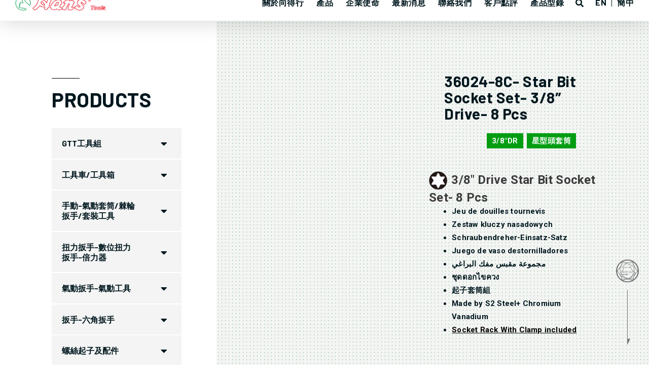

--- FILE ---
content_type: text/html; charset=UTF-8
request_url: https://www.hanstool.com.tw/product/36024-8c-star-bit-socket-set-3-8-drive-8-pcs/
body_size: 39707
content:
<!DOCTYPE html>
<html lang="en-US" prefix="og: https://ogp.me/ns#">
<head>
<meta charset="UTF-8">
<meta name="viewport" content="width=device-width, initial-scale=1">
	 <link rel="profile" href="https://gmpg.org/xfn/11"> 
	 
<!-- Search Engine Optimization by Rank Math PRO - https://rankmath.com/ -->
<title>36024-8C- Star Bit Socket Set- 3/8&quot; Drive- 8 Pcs - HansTools® 向得行興業-台灣製造</title>
<meta name="description" content="3/8&quot; Drive Star Bit Socket Set- 8 Pcs Jeu de douilles tournevis Zestaw kluczy nasadowych Schraubendreher-Einsatz-Satz Juego de vaso destornilladores مجموعة مقبس مفك البراغي ชุดดอกไขควง 起子套筒組 Made by S2 Steel+ Chromium Vanadium Socket Rack With Clamp included"/>
<meta name="robots" content="follow, index, max-snippet:-1, max-video-preview:-1, max-image-preview:large"/>
<link rel="canonical" href="https://www.hanstool.com.tw/product/36024-8c-star-bit-socket-set-3-8-drive-8-pcs/" />
<meta property="og:locale" content="en_US" />
<meta property="og:type" content="product" />
<meta property="og:title" content="36024-8C- Star Bit Socket Set- 3/8&quot; Drive- 8 Pcs - HansTools® 向得行興業-台灣製造" />
<meta property="og:description" content="3/8&quot; Drive Star Bit Socket Set- 8 Pcs Jeu de douilles tournevis Zestaw kluczy nasadowych Schraubendreher-Einsatz-Satz Juego de vaso destornilladores مجموعة مقبس مفك البراغي ชุดดอกไขควง 起子套筒組 Made by S2 Steel+ Chromium Vanadium Socket Rack With Clamp included" />
<meta property="og:url" content="https://www.hanstool.com.tw/product/36024-8c-star-bit-socket-set-3-8-drive-8-pcs/" />
<meta property="og:site_name" content="HansTools® 台灣製造專業手工具品牌製造商" />
<meta property="og:updated_time" content="2022-03-31T14:03:23+08:00" />
<meta property="og:image" content="https://www.hanstool.com.tw/wp-content/uploads/2022/03/36024-8C.jpg" />
<meta property="og:image:secure_url" content="https://www.hanstool.com.tw/wp-content/uploads/2022/03/36024-8C.jpg" />
<meta property="og:image:width" content="700" />
<meta property="og:image:height" content="700" />
<meta property="og:image:alt" content="36024-8C- Star Bit Socket Set- 3/8&quot; Drive- 8 Pcs" />
<meta property="og:image:type" content="image/jpeg" />
<meta property="product:price:currency" content="USD" />
<meta property="product:availability" content="instock" />
<meta name="twitter:card" content="summary_large_image" />
<meta name="twitter:title" content="36024-8C- Star Bit Socket Set- 3/8&quot; Drive- 8 Pcs - HansTools® 向得行興業-台灣製造" />
<meta name="twitter:description" content="3/8&quot; Drive Star Bit Socket Set- 8 Pcs Jeu de douilles tournevis Zestaw kluczy nasadowych Schraubendreher-Einsatz-Satz Juego de vaso destornilladores مجموعة مقبس مفك البراغي ชุดดอกไขควง 起子套筒組 Made by S2 Steel+ Chromium Vanadium Socket Rack With Clamp included" />
<meta name="twitter:image" content="https://www.hanstool.com.tw/wp-content/uploads/2022/03/36024-8C.jpg" />
<meta name="twitter:label1" content="Price" />
<meta name="twitter:data1" content="&#036;0.00" />
<meta name="twitter:label2" content="Availability" />
<meta name="twitter:data2" content="In stock" />
<script type="application/ld+json" class="rank-math-schema-pro">{"@context":"https://schema.org","@graph":[{"@type":"Place","@id":"https://www.hanstool.com.tw/#place","address":{"@type":"PostalAddress","streetAddress":"475, DaFeng Road","addressLocality":"Dali District","addressRegion":"Taichung City","postalCode":"412","addressCountry":"Taiwan (ROC)"}},{"@type":["Corporation","Organization"],"@id":"https://www.hanstool.com.tw/#organization","name":"\u5411\u5f97\u884c\u8208\u696d \u7e41\u9ad4\u4e2d\u6587\u7522\u54c1\u7db2\u9801","url":"https://www.hanstool.com.tw","sameAs":["https://www.facebook.com/hanstools"],"email":"info@hanstool.com","address":{"@type":"PostalAddress","streetAddress":"475, DaFeng Road","addressLocality":"Dali District","addressRegion":"Taichung City","postalCode":"412","addressCountry":"Taiwan (ROC)"},"logo":{"@type":"ImageObject","@id":"https://www.hanstool.com.tw/#logo","url":"https://www.hanstool.com.tw/wp-content/uploads/2021/10/logo_hd.png","contentUrl":"https://www.hanstool.com.tw/wp-content/uploads/2021/10/logo_hd.png","caption":"HansTools\u00ae \u53f0\u7063\u88fd\u9020\u5c08\u696d\u624b\u5de5\u5177\u54c1\u724c\u88fd\u9020\u5546","inLanguage":"en-US","width":"222","height":"37"},"duns":"656307329","foundingDate":"1973","legalName":"\u5411\u5f97\u884c","location":{"@id":"https://www.hanstool.com.tw/#place"}},{"@type":"WebSite","@id":"https://www.hanstool.com.tw/#website","url":"https://www.hanstool.com.tw","name":"HansTools\u00ae \u53f0\u7063\u88fd\u9020\u5c08\u696d\u624b\u5de5\u5177\u54c1\u724c\u88fd\u9020\u5546","publisher":{"@id":"https://www.hanstool.com.tw/#organization"},"inLanguage":"en-US"},{"@type":"ImageObject","@id":"https://www.hanstool.com.tw/wp-content/uploads/2022/03/36024-8C.jpg","url":"https://www.hanstool.com.tw/wp-content/uploads/2022/03/36024-8C.jpg","width":"700","height":"700","caption":"36024-8C- Star Bit Socket Set- 3/8\" Drive- 8 Pcs","inLanguage":"en-US"},{"@type":"BreadcrumbList","@id":"https://www.hanstool.com.tw/product/36024-8c-star-bit-socket-set-3-8-drive-8-pcs/#breadcrumb","itemListElement":[{"@type":"ListItem","position":"1","item":{"@id":"https://www.hanstool.com.tw","name":"Home"}},{"@type":"ListItem","position":"2","item":{"@id":"https://www.hanstool.com.tw/product-category/socket-ratchet-combo/","name":"\u5957\u7b52 \u68d8\u8f2a\u6273\u624b \u53ca\u5957\u88ddSocket / Ratchet / Combo (Socket Wrench Set)"}},{"@type":"ListItem","position":"3","item":{"@id":"https://www.hanstool.com.tw/product/36024-8c-star-bit-socket-set-3-8-drive-8-pcs/","name":"36024-8C- Star Bit Socket Set- 3/8&#8243; Drive- 8 Pcs"}}]},{"@type":"ItemPage","@id":"https://www.hanstool.com.tw/product/36024-8c-star-bit-socket-set-3-8-drive-8-pcs/#webpage","url":"https://www.hanstool.com.tw/product/36024-8c-star-bit-socket-set-3-8-drive-8-pcs/","name":"36024-8C- Star Bit Socket Set- 3/8&quot; Drive- 8 Pcs - HansTools\u00ae \u5411\u5f97\u884c\u8208\u696d-\u53f0\u7063\u88fd\u9020","datePublished":"2022-03-30T08:39:20+08:00","dateModified":"2022-03-31T14:03:23+08:00","isPartOf":{"@id":"https://www.hanstool.com.tw/#website"},"primaryImageOfPage":{"@id":"https://www.hanstool.com.tw/wp-content/uploads/2022/03/36024-8C.jpg"},"inLanguage":"en-US","breadcrumb":{"@id":"https://www.hanstool.com.tw/product/36024-8c-star-bit-socket-set-3-8-drive-8-pcs/#breadcrumb"}},{"@type":"Product","name":"36024-8C- Star Bit Socket Set- 3/8\" Drive- 8 Pcs - HansTools\u00ae \u5411\u5f97\u884c\u8208\u696d-\u53f0\u7063\u88fd\u9020","description":"3/8\" Drive Star Bit Socket Set- 8 Pcs Jeu de douilles tournevis Zestaw kluczy nasadowych Schraubendreher-Einsatz-Satz Juego de vaso destornilladores \u0645\u062c\u0645\u0648\u0639\u0629 \u0645\u0642\u0628\u0633 \u0645\u0641\u0643 \u0627\u0644\u0628\u0631\u0627\u063a\u064a \u0e0a\u0e38\u0e14\u0e14\u0e2d\u0e01\u0e44\u0e02\u0e04\u0e27\u0e07 \u8d77\u5b50\u5957\u7b52\u7d44 Made by S2 Steel+ Chromium Vanadium Socket Rack With Clamp included","sku":"36024-8C","category":"\u5957\u7b52 \u68d8\u8f2a\u6273\u624b \u53ca\u5957\u88ddSocket / Ratchet / Combo (Socket Wrench Set)","mainEntityOfPage":{"@id":"https://www.hanstool.com.tw/product/36024-8c-star-bit-socket-set-3-8-drive-8-pcs/#webpage"},"image":[{"@type":"ImageObject","url":"https://www.hanstool.com.tw/wp-content/uploads/2022/03/36024-8C.jpg","height":"700","width":"700"},{"@type":"ImageObject","url":"https://www.hanstool.com.tw/wp-content/uploads/2022/03/star-pic.png","height":"88","width":"88"},{"@type":"ImageObject","url":"https://www.hanstool.com.tw/wp-content/uploads/2022/03/\u5957\u7b52\u593e-PIC.jpg","height":"700","width":"700"}],"@id":"https://www.hanstool.com.tw/product/36024-8c-star-bit-socket-set-3-8-drive-8-pcs/#richSnippet"}]}</script>
<!-- /Rank Math WordPress SEO plugin -->

<link rel='dns-prefetch' href='//www.hanstool.com.tw' />
<link rel="alternate" type="application/rss+xml" title="HansTools® 向得行興業-台灣製造 &raquo; Feed" href="https://www.hanstool.com.tw/feed/" />
<script>
window._wpemojiSettings = {"baseUrl":"https:\/\/s.w.org\/images\/core\/emoji\/15.0.3\/72x72\/","ext":".png","svgUrl":"https:\/\/s.w.org\/images\/core\/emoji\/15.0.3\/svg\/","svgExt":".svg","source":{"concatemoji":"https:\/\/www.hanstool.com.tw\/wp-includes\/js\/wp-emoji-release.min.js?ver=c420d3a184634bca0d6874e90c9d7849"}};
/*! This file is auto-generated */
!function(i,n){var o,s,e;function c(e){try{var t={supportTests:e,timestamp:(new Date).valueOf()};sessionStorage.setItem(o,JSON.stringify(t))}catch(e){}}function p(e,t,n){e.clearRect(0,0,e.canvas.width,e.canvas.height),e.fillText(t,0,0);var t=new Uint32Array(e.getImageData(0,0,e.canvas.width,e.canvas.height).data),r=(e.clearRect(0,0,e.canvas.width,e.canvas.height),e.fillText(n,0,0),new Uint32Array(e.getImageData(0,0,e.canvas.width,e.canvas.height).data));return t.every(function(e,t){return e===r[t]})}function u(e,t,n){switch(t){case"flag":return n(e,"\ud83c\udff3\ufe0f\u200d\u26a7\ufe0f","\ud83c\udff3\ufe0f\u200b\u26a7\ufe0f")?!1:!n(e,"\ud83c\uddfa\ud83c\uddf3","\ud83c\uddfa\u200b\ud83c\uddf3")&&!n(e,"\ud83c\udff4\udb40\udc67\udb40\udc62\udb40\udc65\udb40\udc6e\udb40\udc67\udb40\udc7f","\ud83c\udff4\u200b\udb40\udc67\u200b\udb40\udc62\u200b\udb40\udc65\u200b\udb40\udc6e\u200b\udb40\udc67\u200b\udb40\udc7f");case"emoji":return!n(e,"\ud83d\udc26\u200d\u2b1b","\ud83d\udc26\u200b\u2b1b")}return!1}function f(e,t,n){var r="undefined"!=typeof WorkerGlobalScope&&self instanceof WorkerGlobalScope?new OffscreenCanvas(300,150):i.createElement("canvas"),a=r.getContext("2d",{willReadFrequently:!0}),o=(a.textBaseline="top",a.font="600 32px Arial",{});return e.forEach(function(e){o[e]=t(a,e,n)}),o}function t(e){var t=i.createElement("script");t.src=e,t.defer=!0,i.head.appendChild(t)}"undefined"!=typeof Promise&&(o="wpEmojiSettingsSupports",s=["flag","emoji"],n.supports={everything:!0,everythingExceptFlag:!0},e=new Promise(function(e){i.addEventListener("DOMContentLoaded",e,{once:!0})}),new Promise(function(t){var n=function(){try{var e=JSON.parse(sessionStorage.getItem(o));if("object"==typeof e&&"number"==typeof e.timestamp&&(new Date).valueOf()<e.timestamp+604800&&"object"==typeof e.supportTests)return e.supportTests}catch(e){}return null}();if(!n){if("undefined"!=typeof Worker&&"undefined"!=typeof OffscreenCanvas&&"undefined"!=typeof URL&&URL.createObjectURL&&"undefined"!=typeof Blob)try{var e="postMessage("+f.toString()+"("+[JSON.stringify(s),u.toString(),p.toString()].join(",")+"));",r=new Blob([e],{type:"text/javascript"}),a=new Worker(URL.createObjectURL(r),{name:"wpTestEmojiSupports"});return void(a.onmessage=function(e){c(n=e.data),a.terminate(),t(n)})}catch(e){}c(n=f(s,u,p))}t(n)}).then(function(e){for(var t in e)n.supports[t]=e[t],n.supports.everything=n.supports.everything&&n.supports[t],"flag"!==t&&(n.supports.everythingExceptFlag=n.supports.everythingExceptFlag&&n.supports[t]);n.supports.everythingExceptFlag=n.supports.everythingExceptFlag&&!n.supports.flag,n.DOMReady=!1,n.readyCallback=function(){n.DOMReady=!0}}).then(function(){return e}).then(function(){var e;n.supports.everything||(n.readyCallback(),(e=n.source||{}).concatemoji?t(e.concatemoji):e.wpemoji&&e.twemoji&&(t(e.twemoji),t(e.wpemoji)))}))}((window,document),window._wpemojiSettings);
</script>
<link rel='stylesheet' id='pt-cv-public-style-css' href='https://www.hanstool.com.tw/wp-content/plugins/content-views-query-and-display-post-page/public/assets/css/cv.css?ver=3.8.0' media='all' />
<link rel='stylesheet' id='pt-cv-public-pro-style-css' href='https://www.hanstool.com.tw/wp-content/plugins/pt-content-views-pro/public/assets/css/cvpro.min.css?ver=5.8.7.1' media='all' />
<link rel='stylesheet' id='jet-menu-astra-css' href='https://www.hanstool.com.tw/wp-content/plugins/jet-menu/integration/themes/astra/assets/css/style.css?ver=2.4.4' media='all' />
<link rel='stylesheet' id='astra-theme-css-css' href='https://www.hanstool.com.tw/wp-content/themes/astra/assets/css/minified/style.min.css?ver=4.7.1' media='all' />
<style id='astra-theme-css-inline-css'>
:root{--ast-post-nav-space:0;--ast-container-default-xlg-padding:3em;--ast-container-default-lg-padding:3em;--ast-container-default-slg-padding:2em;--ast-container-default-md-padding:3em;--ast-container-default-sm-padding:3em;--ast-container-default-xs-padding:2.4em;--ast-container-default-xxs-padding:1.8em;--ast-code-block-background:#EEEEEE;--ast-comment-inputs-background:#FAFAFA;--ast-normal-container-width:1200px;--ast-narrow-container-width:750px;--ast-blog-title-font-weight:normal;--ast-blog-meta-weight:inherit;}html{font-size:93.75%;}a{color:var(--ast-global-color-0);}a:hover,a:focus{color:var(--ast-global-color-1);}body,button,input,select,textarea,.ast-button,.ast-custom-button{font-family:-apple-system,BlinkMacSystemFont,Segoe UI,Roboto,Oxygen-Sans,Ubuntu,Cantarell,Helvetica Neue,sans-serif;font-weight:inherit;font-size:15px;font-size:1rem;line-height:var(--ast-body-line-height,1.65em);}blockquote{color:#010000;}.site-title{font-size:35px;font-size:2.3333333333333rem;display:block;}.site-header .site-description{font-size:15px;font-size:1rem;display:none;}.entry-title{font-size:26px;font-size:1.7333333333333rem;}.archive .ast-article-post .ast-article-inner,.blog .ast-article-post .ast-article-inner,.archive .ast-article-post .ast-article-inner:hover,.blog .ast-article-post .ast-article-inner:hover{overflow:hidden;}h1,.entry-content h1{font-size:40px;font-size:2.6666666666667rem;line-height:1.4em;}h2,.entry-content h2{font-size:32px;font-size:2.1333333333333rem;line-height:1.3em;}h3,.entry-content h3{font-size:26px;font-size:1.7333333333333rem;line-height:1.3em;}h4,.entry-content h4{font-size:24px;font-size:1.6rem;line-height:1.2em;}h5,.entry-content h5{font-size:20px;font-size:1.3333333333333rem;line-height:1.2em;}h6,.entry-content h6{font-size:16px;font-size:1.0666666666667rem;line-height:1.25em;}::selection{background-color:var(--ast-global-color-0);color:#ffffff;}body,h1,.entry-title a,.entry-content h1,h2,.entry-content h2,h3,.entry-content h3,h4,.entry-content h4,h5,.entry-content h5,h6,.entry-content h6{color:#4c4b4b;}.tagcloud a:hover,.tagcloud a:focus,.tagcloud a.current-item{color:#ffffff;border-color:var(--ast-global-color-0);background-color:var(--ast-global-color-0);}input:focus,input[type="text"]:focus,input[type="email"]:focus,input[type="url"]:focus,input[type="password"]:focus,input[type="reset"]:focus,input[type="search"]:focus,textarea:focus{border-color:var(--ast-global-color-0);}input[type="radio"]:checked,input[type=reset],input[type="checkbox"]:checked,input[type="checkbox"]:hover:checked,input[type="checkbox"]:focus:checked,input[type=range]::-webkit-slider-thumb{border-color:var(--ast-global-color-0);background-color:var(--ast-global-color-0);box-shadow:none;}.site-footer a:hover + .post-count,.site-footer a:focus + .post-count{background:var(--ast-global-color-0);border-color:var(--ast-global-color-0);}.single .nav-links .nav-previous,.single .nav-links .nav-next{color:var(--ast-global-color-0);}.entry-meta,.entry-meta *{line-height:1.45;color:var(--ast-global-color-0);}.entry-meta a:not(.ast-button):hover,.entry-meta a:not(.ast-button):hover *,.entry-meta a:not(.ast-button):focus,.entry-meta a:not(.ast-button):focus *,.page-links > .page-link,.page-links .page-link:hover,.post-navigation a:hover{color:var(--ast-global-color-1);}#cat option,.secondary .calendar_wrap thead a,.secondary .calendar_wrap thead a:visited{color:var(--ast-global-color-0);}.secondary .calendar_wrap #today,.ast-progress-val span{background:var(--ast-global-color-0);}.secondary a:hover + .post-count,.secondary a:focus + .post-count{background:var(--ast-global-color-0);border-color:var(--ast-global-color-0);}.calendar_wrap #today > a{color:#ffffff;}.page-links .page-link,.single .post-navigation a{color:var(--ast-global-color-0);}.ast-search-menu-icon .search-form button.search-submit{padding:0 4px;}.ast-search-menu-icon form.search-form{padding-right:0;}.ast-header-search .ast-search-menu-icon.ast-dropdown-active .search-form,.ast-header-search .ast-search-menu-icon.ast-dropdown-active .search-field:focus{transition:all 0.2s;}.search-form input.search-field:focus{outline:none;}.widget-title,.widget .wp-block-heading{font-size:21px;font-size:1.4rem;color:#4c4b4b;}.single .ast-author-details .author-title{color:var(--ast-global-color-1);}.ast-search-menu-icon.slide-search a:focus-visible:focus-visible,.astra-search-icon:focus-visible,#close:focus-visible,a:focus-visible,.ast-menu-toggle:focus-visible,.site .skip-link:focus-visible,.wp-block-loginout input:focus-visible,.wp-block-search.wp-block-search__button-inside .wp-block-search__inside-wrapper,.ast-header-navigation-arrow:focus-visible,.woocommerce .wc-proceed-to-checkout > .checkout-button:focus-visible,.woocommerce .woocommerce-MyAccount-navigation ul li a:focus-visible,.ast-orders-table__row .ast-orders-table__cell:focus-visible,.woocommerce .woocommerce-order-details .order-again > .button:focus-visible,.woocommerce .woocommerce-message a.button.wc-forward:focus-visible,.woocommerce #minus_qty:focus-visible,.woocommerce #plus_qty:focus-visible,a#ast-apply-coupon:focus-visible,.woocommerce .woocommerce-info a:focus-visible,.woocommerce .astra-shop-summary-wrap a:focus-visible,.woocommerce a.wc-forward:focus-visible,#ast-apply-coupon:focus-visible,.woocommerce-js .woocommerce-mini-cart-item a.remove:focus-visible,#close:focus-visible,.button.search-submit:focus-visible,#search_submit:focus,.normal-search:focus-visible,.ast-header-account-wrap:focus-visible{outline-style:dotted;outline-color:inherit;outline-width:thin;}input:focus,input[type="text"]:focus,input[type="email"]:focus,input[type="url"]:focus,input[type="password"]:focus,input[type="reset"]:focus,input[type="search"]:focus,input[type="number"]:focus,textarea:focus,.wp-block-search__input:focus,[data-section="section-header-mobile-trigger"] .ast-button-wrap .ast-mobile-menu-trigger-minimal:focus,.ast-mobile-popup-drawer.active .menu-toggle-close:focus,.woocommerce-ordering select.orderby:focus,#ast-scroll-top:focus,#coupon_code:focus,.woocommerce-page #comment:focus,.woocommerce #reviews #respond input#submit:focus,.woocommerce a.add_to_cart_button:focus,.woocommerce .button.single_add_to_cart_button:focus,.woocommerce .woocommerce-cart-form button:focus,.woocommerce .woocommerce-cart-form__cart-item .quantity .qty:focus,.woocommerce .woocommerce-billing-fields .woocommerce-billing-fields__field-wrapper .woocommerce-input-wrapper > .input-text:focus,.woocommerce #order_comments:focus,.woocommerce #place_order:focus,.woocommerce .woocommerce-address-fields .woocommerce-address-fields__field-wrapper .woocommerce-input-wrapper > .input-text:focus,.woocommerce .woocommerce-MyAccount-content form button:focus,.woocommerce .woocommerce-MyAccount-content .woocommerce-EditAccountForm .woocommerce-form-row .woocommerce-Input.input-text:focus,.woocommerce .ast-woocommerce-container .woocommerce-pagination ul.page-numbers li a:focus,body #content .woocommerce form .form-row .select2-container--default .select2-selection--single:focus,#ast-coupon-code:focus,.woocommerce.woocommerce-js .quantity input[type=number]:focus,.woocommerce-js .woocommerce-mini-cart-item .quantity input[type=number]:focus,.woocommerce p#ast-coupon-trigger:focus{border-style:dotted;border-color:inherit;border-width:thin;}input{outline:none;}.woocommerce-js input[type=text]:focus,.woocommerce-js input[type=email]:focus,.woocommerce-js textarea:focus,input[type=number]:focus,.comments-area textarea#comment:focus,.comments-area textarea#comment:active,.comments-area .ast-comment-formwrap input[type="text"]:focus,.comments-area .ast-comment-formwrap input[type="text"]:active{outline-style:disable;outline-color:inherit;outline-width:thin;}.main-header-menu .menu-link,.ast-header-custom-item a{color:#4c4b4b;}.main-header-menu .menu-item:hover > .menu-link,.main-header-menu .menu-item:hover > .ast-menu-toggle,.main-header-menu .ast-masthead-custom-menu-items a:hover,.main-header-menu .menu-item.focus > .menu-link,.main-header-menu .menu-item.focus > .ast-menu-toggle,.main-header-menu .current-menu-item > .menu-link,.main-header-menu .current-menu-ancestor > .menu-link,.main-header-menu .current-menu-item > .ast-menu-toggle,.main-header-menu .current-menu-ancestor > .ast-menu-toggle{color:var(--ast-global-color-0);}.header-main-layout-3 .ast-main-header-bar-alignment{margin-right:auto;}.header-main-layout-2 .site-header-section-left .ast-site-identity{text-align:left;}.ast-logo-title-inline .site-logo-img{padding-right:1em;}.site-logo-img img{ transition:all 0.2s linear;}body .ast-oembed-container *{position:absolute;top:0;width:100%;height:100%;left:0;}body .wp-block-embed-pocket-casts .ast-oembed-container *{position:unset;}.ast-header-break-point .ast-mobile-menu-buttons-minimal.menu-toggle{background:transparent;color:var(--ast-global-color-0);}.ast-header-break-point .ast-mobile-menu-buttons-outline.menu-toggle{background:transparent;border:1px solid var(--ast-global-color-0);color:var(--ast-global-color-0);}.ast-header-break-point .ast-mobile-menu-buttons-fill.menu-toggle{background:var(--ast-global-color-0);}.ast-single-post-featured-section + article {margin-top: 2em;}.site-content .ast-single-post-featured-section img {width: 100%;overflow: hidden;object-fit: cover;}.site > .ast-single-related-posts-container {margin-top: 0;}@media (min-width: 922px) {.ast-desktop .ast-container--narrow {max-width: var(--ast-narrow-container-width);margin: 0 auto;}}.ast-page-builder-template .hentry {margin: 0;}.ast-page-builder-template .site-content > .ast-container {max-width: 100%;padding: 0;}.ast-page-builder-template .site .site-content #primary {padding: 0;margin: 0;}.ast-page-builder-template .no-results {text-align: center;margin: 4em auto;}.ast-page-builder-template .ast-pagination {padding: 2em;}.ast-page-builder-template .entry-header.ast-no-title.ast-no-thumbnail {margin-top: 0;}.ast-page-builder-template .entry-header.ast-header-without-markup {margin-top: 0;margin-bottom: 0;}.ast-page-builder-template .entry-header.ast-no-title.ast-no-meta {margin-bottom: 0;}.ast-page-builder-template.single .post-navigation {padding-bottom: 2em;}.ast-page-builder-template.single-post .site-content > .ast-container {max-width: 100%;}.ast-page-builder-template .entry-header {margin-top: 2em;margin-left: auto;margin-right: auto;}.ast-page-builder-template .ast-archive-description {margin: 2em auto 0;padding-left: 20px;padding-right: 20px;}.ast-page-builder-template .ast-row {margin-left: 0;margin-right: 0;}.single.ast-page-builder-template .entry-header + .entry-content,.single.ast-page-builder-template .ast-single-entry-banner + .site-content article .entry-content {margin-bottom: 2em;}@media(min-width: 921px) {.ast-page-builder-template.archive.ast-right-sidebar .ast-row article,.ast-page-builder-template.archive.ast-left-sidebar .ast-row article {padding-left: 0;padding-right: 0;}}.footer-adv .footer-adv-overlay{border-top-style:solid;border-top-color:#7a7a7a;}@media( max-width: 420px ) {.single .nav-links .nav-previous,.single .nav-links .nav-next {width: 100%;text-align: center;}}.wp-block-buttons.aligncenter{justify-content:center;}.wp-block-buttons .wp-block-button.is-style-outline .wp-block-button__link.wp-element-button,.ast-outline-button,.wp-block-uagb-buttons-child .uagb-buttons-repeater.ast-outline-button{border-top-width:2px;border-right-width:2px;border-bottom-width:2px;border-left-width:2px;font-family:inherit;font-weight:inherit;line-height:1em;}.entry-content[ast-blocks-layout] > figure{margin-bottom:1em;}#page{display:flex;flex-direction:column;min-height:100vh;}.ast-404-layout-1 h1.page-title{color:var(--ast-global-color-2);}.single .post-navigation a{line-height:1em;height:inherit;}.error-404 .page-sub-title{font-size:1.5rem;font-weight:inherit;}.search .site-content .content-area .search-form{margin-bottom:0;}#page .site-content{flex-grow:1;}.widget{margin-bottom:1.25em;}#secondary li{line-height:1.5em;}#secondary .wp-block-group h2{margin-bottom:0.7em;}#secondary h2{font-size:1.7rem;}.ast-separate-container .ast-article-post,.ast-separate-container .ast-article-single,.ast-separate-container .comment-respond{padding:3em;}.ast-separate-container .ast-article-single .ast-article-single{padding:0;}.ast-article-single .wp-block-post-template-is-layout-grid{padding-left:0;}.ast-separate-container .comments-title,.ast-narrow-container .comments-title{padding:1.5em 2em;}.ast-page-builder-template .comment-form-textarea,.ast-comment-formwrap .ast-grid-common-col{padding:0;}.ast-comment-formwrap{padding:0;display:inline-flex;column-gap:20px;width:100%;margin-left:0;margin-right:0;}.comments-area textarea#comment:focus,.comments-area textarea#comment:active,.comments-area .ast-comment-formwrap input[type="text"]:focus,.comments-area .ast-comment-formwrap input[type="text"]:active {box-shadow:none;outline:none;}.archive.ast-page-builder-template .entry-header{margin-top:2em;}.ast-page-builder-template .ast-comment-formwrap{width:100%;}.entry-title{margin-bottom:0.5em;}.ast-archive-description p{font-size:inherit;font-weight:inherit;line-height:inherit;}.ast-separate-container .ast-comment-list li.depth-1,.hentry{margin-bottom:2em;}@media (min-width:921px){.ast-left-sidebar.ast-page-builder-template #secondary,.archive.ast-right-sidebar.ast-page-builder-template .site-main{padding-left:20px;padding-right:20px;}}@media (max-width:544px){.ast-comment-formwrap.ast-row{column-gap:10px;display:inline-block;}#ast-commentform .ast-grid-common-col{position:relative;width:100%;}}@media (min-width:1201px){.ast-separate-container .ast-article-post,.ast-separate-container .ast-article-single,.ast-separate-container .ast-author-box,.ast-separate-container .ast-404-layout-1,.ast-separate-container .no-results{padding:3em;}}@media (max-width:921px){.ast-separate-container #primary,.ast-separate-container #secondary{padding:1.5em 0;}#primary,#secondary{padding:1.5em 0;margin:0;}.ast-left-sidebar #content > .ast-container{display:flex;flex-direction:column-reverse;width:100%;}}@media (min-width:922px){.ast-separate-container.ast-right-sidebar #primary,.ast-separate-container.ast-left-sidebar #primary{border:0;}.search-no-results.ast-separate-container #primary{margin-bottom:4em;}}.wp-block-button .wp-block-button__link{color:#ffffff;}.wp-block-button .wp-block-button__link:hover,.wp-block-button .wp-block-button__link:focus{color:#ffffff;background-color:var(--ast-global-color-1);border-color:var(--ast-global-color-1);}.elementor-widget-heading h1.elementor-heading-title{line-height:1.4em;}.elementor-widget-heading h2.elementor-heading-title{line-height:1.3em;}.elementor-widget-heading h3.elementor-heading-title{line-height:1.3em;}.elementor-widget-heading h4.elementor-heading-title{line-height:1.2em;}.elementor-widget-heading h5.elementor-heading-title{line-height:1.2em;}.elementor-widget-heading h6.elementor-heading-title{line-height:1.25em;}.wp-block-button .wp-block-button__link,.wp-block-search .wp-block-search__button,body .wp-block-file .wp-block-file__button{border-color:var(--ast-global-color-0);background-color:var(--ast-global-color-0);color:#ffffff;font-family:inherit;font-weight:inherit;line-height:1em;padding-top:10px;padding-right:40px;padding-bottom:10px;padding-left:40px;}.menu-toggle,button,.ast-button,.ast-custom-button,.button,input#submit,input[type="button"],input[type="submit"],input[type="reset"],form[CLASS*="wp-block-search__"].wp-block-search .wp-block-search__inside-wrapper .wp-block-search__button,body .wp-block-file .wp-block-file__button,.search .search-submit{border-style:solid;border-top-width:0;border-right-width:0;border-left-width:0;border-bottom-width:0;color:#ffffff;border-color:var(--ast-global-color-0);background-color:var(--ast-global-color-0);padding-top:10px;padding-right:40px;padding-bottom:10px;padding-left:40px;font-family:inherit;font-weight:inherit;line-height:1em;}button:focus,.menu-toggle:hover,button:hover,.ast-button:hover,.ast-custom-button:hover .button:hover,.ast-custom-button:hover ,input[type=reset]:hover,input[type=reset]:focus,input#submit:hover,input#submit:focus,input[type="button"]:hover,input[type="button"]:focus,input[type="submit"]:hover,input[type="submit"]:focus,form[CLASS*="wp-block-search__"].wp-block-search .wp-block-search__inside-wrapper .wp-block-search__button:hover,form[CLASS*="wp-block-search__"].wp-block-search .wp-block-search__inside-wrapper .wp-block-search__button:focus,body .wp-block-file .wp-block-file__button:hover,body .wp-block-file .wp-block-file__button:focus{color:#ffffff;background-color:var(--ast-global-color-1);border-color:var(--ast-global-color-1);}form[CLASS*="wp-block-search__"].wp-block-search .wp-block-search__inside-wrapper .wp-block-search__button.has-icon{padding-top:calc(10px - 3px);padding-right:calc(40px - 3px);padding-bottom:calc(10px - 3px);padding-left:calc(40px - 3px);}@media (max-width:921px){.ast-mobile-header-stack .main-header-bar .ast-search-menu-icon{display:inline-block;}.ast-header-break-point.ast-header-custom-item-outside .ast-mobile-header-stack .main-header-bar .ast-search-icon{margin:0;}.ast-comment-avatar-wrap img{max-width:2.5em;}.ast-comment-meta{padding:0 1.8888em 1.3333em;}.ast-separate-container .ast-comment-list li.depth-1{padding:1.5em 2.14em;}.ast-separate-container .comment-respond{padding:2em 2.14em;}}@media (min-width:544px){.ast-container{max-width:100%;}}@media (max-width:544px){.ast-separate-container .ast-article-post,.ast-separate-container .ast-article-single,.ast-separate-container .comments-title,.ast-separate-container .ast-archive-description{padding:1.5em 1em;}.ast-separate-container #content .ast-container{padding-left:0.54em;padding-right:0.54em;}.ast-separate-container .ast-comment-list .bypostauthor{padding:.5em;}.ast-search-menu-icon.ast-dropdown-active .search-field{width:170px;}.site-branding img,.site-header .site-logo-img .custom-logo-link img{max-width:100%;}}@media (max-width:921px){.site-title{display:block;}.site-header .site-description{display:none;}h1,.entry-content h1{font-size:30px;}h2,.entry-content h2{font-size:25px;}h3,.entry-content h3{font-size:20px;}}@media (max-width:544px){.site-title{display:block;}.site-header .site-description{display:none;}h1,.entry-content h1{font-size:30px;}h2,.entry-content h2{font-size:25px;}h3,.entry-content h3{font-size:20px;}}@media (max-width:921px){html{font-size:85.5%;}}@media (max-width:544px){html{font-size:85.5%;}}@media (min-width:922px){.ast-container{max-width:1240px;}}@font-face {font-family: "Astra";src: url(https://www.hanstool.com.tw/wp-content/themes/astra/assets/fonts/astra.woff) format("woff"),url(https://www.hanstool.com.tw/wp-content/themes/astra/assets/fonts/astra.ttf) format("truetype"),url(https://www.hanstool.com.tw/wp-content/themes/astra/assets/fonts/astra.svg#astra) format("svg");font-weight: normal;font-style: normal;font-display: fallback;}@media (max-width:921px) {.main-header-bar .main-header-bar-navigation{display:none;}}.ast-desktop .main-header-menu.submenu-with-border .sub-menu,.ast-desktop .main-header-menu.submenu-with-border .astra-full-megamenu-wrapper{border-color:var(--ast-global-color-0);}.ast-desktop .main-header-menu.submenu-with-border .sub-menu{border-top-width:2px;border-style:solid;}.ast-desktop .main-header-menu.submenu-with-border .sub-menu .sub-menu{top:-2px;}.ast-desktop .main-header-menu.submenu-with-border .sub-menu .menu-link,.ast-desktop .main-header-menu.submenu-with-border .children .menu-link{border-bottom-width:0px;border-style:solid;border-color:#eaeaea;}@media (min-width:922px){.main-header-menu .sub-menu .menu-item.ast-left-align-sub-menu:hover > .sub-menu,.main-header-menu .sub-menu .menu-item.ast-left-align-sub-menu.focus > .sub-menu{margin-left:-0px;}}.ast-small-footer{border-top-style:solid;border-top-width:1px;border-top-color:#7a7a7a;}.ast-small-footer-wrap{text-align:center;}.site .comments-area{padding-bottom:3em;}.ast-header-break-point.ast-header-custom-item-inside .main-header-bar .main-header-bar-navigation .ast-search-icon {display: none;}.ast-header-break-point.ast-header-custom-item-inside .main-header-bar .ast-search-menu-icon .search-form {padding: 0;display: block;overflow: hidden;}.ast-header-break-point .ast-header-custom-item .widget:last-child {margin-bottom: 1em;}.ast-header-custom-item .widget {margin: 0.5em;display: inline-block;vertical-align: middle;}.ast-header-custom-item .widget p {margin-bottom: 0;}.ast-header-custom-item .widget li {width: auto;}.ast-header-custom-item-inside .button-custom-menu-item .menu-link {display: none;}.ast-header-custom-item-inside.ast-header-break-point .button-custom-menu-item .ast-custom-button-link {display: none;}.ast-header-custom-item-inside.ast-header-break-point .button-custom-menu-item .menu-link {display: block;}.ast-header-break-point.ast-header-custom-item-outside .main-header-bar .ast-search-icon {margin-right: 1em;}.ast-header-break-point.ast-header-custom-item-inside .main-header-bar .ast-search-menu-icon .search-field,.ast-header-break-point.ast-header-custom-item-inside .main-header-bar .ast-search-menu-icon.ast-inline-search .search-field {width: 100%;padding-right: 5.5em;}.ast-header-break-point.ast-header-custom-item-inside .main-header-bar .ast-search-menu-icon .search-submit {display: block;position: absolute;height: 100%;top: 0;right: 0;padding: 0 1em;border-radius: 0;}.ast-header-break-point .ast-header-custom-item .ast-masthead-custom-menu-items {padding-left: 20px;padding-right: 20px;margin-bottom: 1em;margin-top: 1em;}.ast-header-custom-item-inside.ast-header-break-point .button-custom-menu-item {padding-left: 0;padding-right: 0;margin-top: 0;margin-bottom: 0;}.astra-icon-down_arrow::after {content: "\e900";font-family: Astra;}.astra-icon-close::after {content: "\e5cd";font-family: Astra;}.astra-icon-drag_handle::after {content: "\e25d";font-family: Astra;}.astra-icon-format_align_justify::after {content: "\e235";font-family: Astra;}.astra-icon-menu::after {content: "\e5d2";font-family: Astra;}.astra-icon-reorder::after {content: "\e8fe";font-family: Astra;}.astra-icon-search::after {content: "\e8b6";font-family: Astra;}.astra-icon-zoom_in::after {content: "\e56b";font-family: Astra;}.astra-icon-check-circle::after {content: "\e901";font-family: Astra;}.astra-icon-shopping-cart::after {content: "\f07a";font-family: Astra;}.astra-icon-shopping-bag::after {content: "\f290";font-family: Astra;}.astra-icon-shopping-basket::after {content: "\f291";font-family: Astra;}.astra-icon-circle-o::after {content: "\e903";font-family: Astra;}.astra-icon-certificate::after {content: "\e902";font-family: Astra;}.wp-block-file {display: flex;align-items: center;flex-wrap: wrap;justify-content: space-between;}.wp-block-pullquote {border: none;}.wp-block-pullquote blockquote::before {content: "\201D";font-family: "Helvetica",sans-serif;display: flex;transform: rotate( 180deg );font-size: 6rem;font-style: normal;line-height: 1;font-weight: bold;align-items: center;justify-content: center;}.has-text-align-right > blockquote::before {justify-content: flex-start;}.has-text-align-left > blockquote::before {justify-content: flex-end;}figure.wp-block-pullquote.is-style-solid-color blockquote {max-width: 100%;text-align: inherit;}html body {--wp--custom--ast-default-block-top-padding: 3em;--wp--custom--ast-default-block-right-padding: 3em;--wp--custom--ast-default-block-bottom-padding: 3em;--wp--custom--ast-default-block-left-padding: 3em;--wp--custom--ast-container-width: 1200px;--wp--custom--ast-content-width-size: 1200px;--wp--custom--ast-wide-width-size: calc(1200px + var(--wp--custom--ast-default-block-left-padding) + var(--wp--custom--ast-default-block-right-padding));}.ast-narrow-container {--wp--custom--ast-content-width-size: 750px;--wp--custom--ast-wide-width-size: 750px;}@media(max-width: 921px) {html body {--wp--custom--ast-default-block-top-padding: 3em;--wp--custom--ast-default-block-right-padding: 2em;--wp--custom--ast-default-block-bottom-padding: 3em;--wp--custom--ast-default-block-left-padding: 2em;}}@media(max-width: 544px) {html body {--wp--custom--ast-default-block-top-padding: 3em;--wp--custom--ast-default-block-right-padding: 1.5em;--wp--custom--ast-default-block-bottom-padding: 3em;--wp--custom--ast-default-block-left-padding: 1.5em;}}.entry-content > .wp-block-group,.entry-content > .wp-block-cover,.entry-content > .wp-block-columns {padding-top: var(--wp--custom--ast-default-block-top-padding);padding-right: var(--wp--custom--ast-default-block-right-padding);padding-bottom: var(--wp--custom--ast-default-block-bottom-padding);padding-left: var(--wp--custom--ast-default-block-left-padding);}.ast-plain-container.ast-no-sidebar .entry-content > .alignfull,.ast-page-builder-template .ast-no-sidebar .entry-content > .alignfull {margin-left: calc( -50vw + 50%);margin-right: calc( -50vw + 50%);max-width: 100vw;width: 100vw;}.ast-plain-container.ast-no-sidebar .entry-content .alignfull .alignfull,.ast-page-builder-template.ast-no-sidebar .entry-content .alignfull .alignfull,.ast-plain-container.ast-no-sidebar .entry-content .alignfull .alignwide,.ast-page-builder-template.ast-no-sidebar .entry-content .alignfull .alignwide,.ast-plain-container.ast-no-sidebar .entry-content .alignwide .alignfull,.ast-page-builder-template.ast-no-sidebar .entry-content .alignwide .alignfull,.ast-plain-container.ast-no-sidebar .entry-content .alignwide .alignwide,.ast-page-builder-template.ast-no-sidebar .entry-content .alignwide .alignwide,.ast-plain-container.ast-no-sidebar .entry-content .wp-block-column .alignfull,.ast-page-builder-template.ast-no-sidebar .entry-content .wp-block-column .alignfull,.ast-plain-container.ast-no-sidebar .entry-content .wp-block-column .alignwide,.ast-page-builder-template.ast-no-sidebar .entry-content .wp-block-column .alignwide {margin-left: auto;margin-right: auto;width: 100%;}[ast-blocks-layout] .wp-block-separator:not(.is-style-dots) {height: 0;}[ast-blocks-layout] .wp-block-separator {margin: 20px auto;}[ast-blocks-layout] .wp-block-separator:not(.is-style-wide):not(.is-style-dots) {max-width: 100px;}[ast-blocks-layout] .wp-block-separator.has-background {padding: 0;}.entry-content[ast-blocks-layout] > * {max-width: var(--wp--custom--ast-content-width-size);margin-left: auto;margin-right: auto;}.entry-content[ast-blocks-layout] > .alignwide {max-width: var(--wp--custom--ast-wide-width-size);}.entry-content[ast-blocks-layout] .alignfull {max-width: none;}.entry-content .wp-block-columns {margin-bottom: 0;}blockquote {margin: 1.5em;border-color: rgba(0,0,0,0.05);}.wp-block-quote:not(.has-text-align-right):not(.has-text-align-center) {border-left: 5px solid rgba(0,0,0,0.05);}.has-text-align-right > blockquote,blockquote.has-text-align-right {border-right: 5px solid rgba(0,0,0,0.05);}.has-text-align-left > blockquote,blockquote.has-text-align-left {border-left: 5px solid rgba(0,0,0,0.05);}.wp-block-site-tagline,.wp-block-latest-posts .read-more {margin-top: 15px;}.wp-block-loginout p label {display: block;}.wp-block-loginout p:not(.login-remember):not(.login-submit) input {width: 100%;}.wp-block-loginout input:focus {border-color: transparent;}.wp-block-loginout input:focus {outline: thin dotted;}.entry-content .wp-block-media-text .wp-block-media-text__content {padding: 0 0 0 8%;}.entry-content .wp-block-media-text.has-media-on-the-right .wp-block-media-text__content {padding: 0 8% 0 0;}.entry-content .wp-block-media-text.has-background .wp-block-media-text__content {padding: 8%;}.entry-content .wp-block-cover:not([class*="background-color"]) .wp-block-cover__inner-container,.entry-content .wp-block-cover:not([class*="background-color"]) .wp-block-cover-image-text,.entry-content .wp-block-cover:not([class*="background-color"]) .wp-block-cover-text,.entry-content .wp-block-cover-image:not([class*="background-color"]) .wp-block-cover__inner-container,.entry-content .wp-block-cover-image:not([class*="background-color"]) .wp-block-cover-image-text,.entry-content .wp-block-cover-image:not([class*="background-color"]) .wp-block-cover-text {color: var(--ast-global-color-5);}.wp-block-loginout .login-remember input {width: 1.1rem;height: 1.1rem;margin: 0 5px 4px 0;vertical-align: middle;}.wp-block-latest-posts > li > *:first-child,.wp-block-latest-posts:not(.is-grid) > li:first-child {margin-top: 0;}.wp-block-search__inside-wrapper .wp-block-search__input {padding: 0 10px;color: var(--ast-global-color-3);background: var(--ast-global-color-5);border-color: var(--ast-border-color);}.wp-block-latest-posts .read-more {margin-bottom: 1.5em;}.wp-block-search__no-button .wp-block-search__inside-wrapper .wp-block-search__input {padding-top: 5px;padding-bottom: 5px;}.wp-block-latest-posts .wp-block-latest-posts__post-date,.wp-block-latest-posts .wp-block-latest-posts__post-author {font-size: 1rem;}.wp-block-latest-posts > li > *,.wp-block-latest-posts:not(.is-grid) > li {margin-top: 12px;margin-bottom: 12px;}.ast-page-builder-template .entry-content[ast-blocks-layout] > *,.ast-page-builder-template .entry-content[ast-blocks-layout] > .alignfull > * {max-width: none;}.ast-page-builder-template .entry-content[ast-blocks-layout] > .alignwide > * {max-width: var(--wp--custom--ast-wide-width-size);}.ast-page-builder-template .entry-content[ast-blocks-layout] > .inherit-container-width > *,.ast-page-builder-template .entry-content[ast-blocks-layout] > * > *,.entry-content[ast-blocks-layout] > .wp-block-cover .wp-block-cover__inner-container {max-width: var(--wp--custom--ast-content-width-size);margin-left: auto;margin-right: auto;}.entry-content[ast-blocks-layout] .wp-block-cover:not(.alignleft):not(.alignright) {width: auto;}@media(max-width: 1200px) {.ast-separate-container .entry-content > .alignfull,.ast-separate-container .entry-content[ast-blocks-layout] > .alignwide,.ast-plain-container .entry-content[ast-blocks-layout] > .alignwide,.ast-plain-container .entry-content .alignfull {margin-left: calc(-1 * min(var(--ast-container-default-xlg-padding),20px)) ;margin-right: calc(-1 * min(var(--ast-container-default-xlg-padding),20px));}}@media(min-width: 1201px) {.ast-separate-container .entry-content > .alignfull {margin-left: calc(-1 * var(--ast-container-default-xlg-padding) );margin-right: calc(-1 * var(--ast-container-default-xlg-padding) );}.ast-separate-container .entry-content[ast-blocks-layout] > .alignwide,.ast-plain-container .entry-content[ast-blocks-layout] > .alignwide {margin-left: calc(-1 * var(--wp--custom--ast-default-block-left-padding) );margin-right: calc(-1 * var(--wp--custom--ast-default-block-right-padding) );}}@media(min-width: 921px) {.ast-separate-container .entry-content .wp-block-group.alignwide:not(.inherit-container-width) > :where(:not(.alignleft):not(.alignright)),.ast-plain-container .entry-content .wp-block-group.alignwide:not(.inherit-container-width) > :where(:not(.alignleft):not(.alignright)) {max-width: calc( var(--wp--custom--ast-content-width-size) + 80px );}.ast-plain-container.ast-right-sidebar .entry-content[ast-blocks-layout] .alignfull,.ast-plain-container.ast-left-sidebar .entry-content[ast-blocks-layout] .alignfull {margin-left: -60px;margin-right: -60px;}}@media(min-width: 544px) {.entry-content > .alignleft {margin-right: 20px;}.entry-content > .alignright {margin-left: 20px;}}@media (max-width:544px){.wp-block-columns .wp-block-column:not(:last-child){margin-bottom:20px;}.wp-block-latest-posts{margin:0;}}@media( max-width: 600px ) {.entry-content .wp-block-media-text .wp-block-media-text__content,.entry-content .wp-block-media-text.has-media-on-the-right .wp-block-media-text__content {padding: 8% 0 0;}.entry-content .wp-block-media-text.has-background .wp-block-media-text__content {padding: 8%;}}.ast-page-builder-template .entry-header {padding-left: 0;}.ast-narrow-container .site-content .wp-block-uagb-image--align-full .wp-block-uagb-image__figure {max-width: 100%;margin-left: auto;margin-right: auto;}:root .has-ast-global-color-0-color{color:var(--ast-global-color-0);}:root .has-ast-global-color-0-background-color{background-color:var(--ast-global-color-0);}:root .wp-block-button .has-ast-global-color-0-color{color:var(--ast-global-color-0);}:root .wp-block-button .has-ast-global-color-0-background-color{background-color:var(--ast-global-color-0);}:root .has-ast-global-color-1-color{color:var(--ast-global-color-1);}:root .has-ast-global-color-1-background-color{background-color:var(--ast-global-color-1);}:root .wp-block-button .has-ast-global-color-1-color{color:var(--ast-global-color-1);}:root .wp-block-button .has-ast-global-color-1-background-color{background-color:var(--ast-global-color-1);}:root .has-ast-global-color-2-color{color:var(--ast-global-color-2);}:root .has-ast-global-color-2-background-color{background-color:var(--ast-global-color-2);}:root .wp-block-button .has-ast-global-color-2-color{color:var(--ast-global-color-2);}:root .wp-block-button .has-ast-global-color-2-background-color{background-color:var(--ast-global-color-2);}:root .has-ast-global-color-3-color{color:var(--ast-global-color-3);}:root .has-ast-global-color-3-background-color{background-color:var(--ast-global-color-3);}:root .wp-block-button .has-ast-global-color-3-color{color:var(--ast-global-color-3);}:root .wp-block-button .has-ast-global-color-3-background-color{background-color:var(--ast-global-color-3);}:root .has-ast-global-color-4-color{color:var(--ast-global-color-4);}:root .has-ast-global-color-4-background-color{background-color:var(--ast-global-color-4);}:root .wp-block-button .has-ast-global-color-4-color{color:var(--ast-global-color-4);}:root .wp-block-button .has-ast-global-color-4-background-color{background-color:var(--ast-global-color-4);}:root .has-ast-global-color-5-color{color:var(--ast-global-color-5);}:root .has-ast-global-color-5-background-color{background-color:var(--ast-global-color-5);}:root .wp-block-button .has-ast-global-color-5-color{color:var(--ast-global-color-5);}:root .wp-block-button .has-ast-global-color-5-background-color{background-color:var(--ast-global-color-5);}:root .has-ast-global-color-6-color{color:var(--ast-global-color-6);}:root .has-ast-global-color-6-background-color{background-color:var(--ast-global-color-6);}:root .wp-block-button .has-ast-global-color-6-color{color:var(--ast-global-color-6);}:root .wp-block-button .has-ast-global-color-6-background-color{background-color:var(--ast-global-color-6);}:root .has-ast-global-color-7-color{color:var(--ast-global-color-7);}:root .has-ast-global-color-7-background-color{background-color:var(--ast-global-color-7);}:root .wp-block-button .has-ast-global-color-7-color{color:var(--ast-global-color-7);}:root .wp-block-button .has-ast-global-color-7-background-color{background-color:var(--ast-global-color-7);}:root .has-ast-global-color-8-color{color:var(--ast-global-color-8);}:root .has-ast-global-color-8-background-color{background-color:var(--ast-global-color-8);}:root .wp-block-button .has-ast-global-color-8-color{color:var(--ast-global-color-8);}:root .wp-block-button .has-ast-global-color-8-background-color{background-color:var(--ast-global-color-8);}:root{--ast-global-color-0:#0170B9;--ast-global-color-1:#3a3a3a;--ast-global-color-2:#3a3a3a;--ast-global-color-3:#4B4F58;--ast-global-color-4:#F5F5F5;--ast-global-color-5:#FFFFFF;--ast-global-color-6:#E5E5E5;--ast-global-color-7:#424242;--ast-global-color-8:#000000;}:root {--ast-border-color : var(--ast-global-color-6);}.ast-breadcrumbs .trail-browse,.ast-breadcrumbs .trail-items,.ast-breadcrumbs .trail-items li{display:inline-block;margin:0;padding:0;border:none;background:inherit;text-indent:0;text-decoration:none;}.ast-breadcrumbs .trail-browse{font-size:inherit;font-style:inherit;font-weight:inherit;color:inherit;}.ast-breadcrumbs .trail-items{list-style:none;}.trail-items li::after{padding:0 0.3em;content:"\00bb";}.trail-items li:last-of-type::after{display:none;}h1,.entry-content h1,h2,.entry-content h2,h3,.entry-content h3,h4,.entry-content h4,h5,.entry-content h5,h6,.entry-content h6{color:var(--ast-global-color-2);}.elementor-widget-heading .elementor-heading-title{margin:0;}.elementor-page .ast-menu-toggle{color:unset !important;background:unset !important;}.elementor-post.elementor-grid-item.hentry{margin-bottom:0;}.woocommerce div.product .elementor-element.elementor-products-grid .related.products ul.products li.product,.elementor-element .elementor-wc-products .woocommerce[class*='columns-'] ul.products li.product{width:auto;margin:0;float:none;}body .elementor hr{background-color:#ccc;margin:0;}.ast-left-sidebar .elementor-section.elementor-section-stretched,.ast-right-sidebar .elementor-section.elementor-section-stretched{max-width:100%;left:0 !important;}.elementor-posts-container [CLASS*="ast-width-"]{width:100%;}.elementor-template-full-width .ast-container{display:block;}.elementor-screen-only,.screen-reader-text,.screen-reader-text span,.ui-helper-hidden-accessible{top:0 !important;}@media (max-width:544px){.elementor-element .elementor-wc-products .woocommerce[class*="columns-"] ul.products li.product{width:auto;margin:0;}.elementor-element .woocommerce .woocommerce-result-count{float:none;}}.ast-header-break-point .main-header-bar{border-bottom-width:1px;}@media (min-width:922px){.main-header-bar{border-bottom-width:1px;}}.main-header-menu .menu-item,#astra-footer-menu .menu-item,.main-header-bar .ast-masthead-custom-menu-items{-js-display:flex;display:flex;-webkit-box-pack:center;-webkit-justify-content:center;-moz-box-pack:center;-ms-flex-pack:center;justify-content:center;-webkit-box-orient:vertical;-webkit-box-direction:normal;-webkit-flex-direction:column;-moz-box-orient:vertical;-moz-box-direction:normal;-ms-flex-direction:column;flex-direction:column;}.main-header-menu > .menu-item > .menu-link,#astra-footer-menu > .menu-item > .menu-link{height:100%;-webkit-box-align:center;-webkit-align-items:center;-moz-box-align:center;-ms-flex-align:center;align-items:center;-js-display:flex;display:flex;}.ast-primary-menu-disabled .main-header-bar .ast-masthead-custom-menu-items{flex:unset;}.main-header-menu .sub-menu .menu-item.menu-item-has-children > .menu-link:after{position:absolute;right:1em;top:50%;transform:translate(0,-50%) rotate(270deg);}.ast-header-break-point .main-header-bar .main-header-bar-navigation .page_item_has_children > .ast-menu-toggle::before,.ast-header-break-point .main-header-bar .main-header-bar-navigation .menu-item-has-children > .ast-menu-toggle::before,.ast-mobile-popup-drawer .main-header-bar-navigation .menu-item-has-children>.ast-menu-toggle::before,.ast-header-break-point .ast-mobile-header-wrap .main-header-bar-navigation .menu-item-has-children > .ast-menu-toggle::before{font-weight:bold;content:"\e900";font-family:Astra;text-decoration:inherit;display:inline-block;}.ast-header-break-point .main-navigation ul.sub-menu .menu-item .menu-link:before{content:"\e900";font-family:Astra;font-size:.65em;text-decoration:inherit;display:inline-block;transform:translate(0,-2px) rotateZ(270deg);margin-right:5px;}.widget_search .search-form:after{font-family:Astra;font-size:1.2em;font-weight:normal;content:"\e8b6";position:absolute;top:50%;right:15px;transform:translate(0,-50%);}.astra-search-icon::before{content:"\e8b6";font-family:Astra;font-style:normal;font-weight:normal;text-decoration:inherit;text-align:center;-webkit-font-smoothing:antialiased;-moz-osx-font-smoothing:grayscale;z-index:3;}.main-header-bar .main-header-bar-navigation .page_item_has_children > a:after,.main-header-bar .main-header-bar-navigation .menu-item-has-children > a:after,.menu-item-has-children .ast-header-navigation-arrow:after{content:"\e900";display:inline-block;font-family:Astra;font-size:.6rem;font-weight:bold;text-rendering:auto;-webkit-font-smoothing:antialiased;-moz-osx-font-smoothing:grayscale;margin-left:10px;line-height:normal;}.menu-item-has-children .sub-menu .ast-header-navigation-arrow:after{margin-left:0;}.ast-mobile-popup-drawer .main-header-bar-navigation .ast-submenu-expanded>.ast-menu-toggle::before{transform:rotateX(180deg);}.ast-header-break-point .main-header-bar-navigation .menu-item-has-children > .menu-link:after{display:none;}@media (min-width:922px){.ast-builder-menu .main-navigation > ul > li:last-child a{margin-right:0;}}.ast-separate-container .ast-article-inner{background-color:transparent;background-image:none;}.ast-separate-container .ast-article-post{background-color:var(--ast-global-color-5);;}@media (max-width:921px){.ast-separate-container .ast-article-post{background-color:var(--ast-global-color-5);;}}@media (max-width:544px){.ast-separate-container .ast-article-post{background-color:var(--ast-global-color-5);;}}.ast-separate-container .ast-article-single:not(.ast-related-post),.woocommerce.ast-separate-container .ast-woocommerce-container,.ast-separate-container .error-404,.ast-separate-container .no-results,.single.ast-separate-container .site-main .ast-author-meta,.ast-separate-container .related-posts-title-wrapper,.ast-separate-container .comments-count-wrapper,.ast-box-layout.ast-plain-container .site-content,.ast-padded-layout.ast-plain-container .site-content,.ast-separate-container .ast-archive-description,.ast-separate-container .comments-area .comment-respond,.ast-separate-container .comments-area .ast-comment-list li,.ast-separate-container .comments-area .comments-title{background-color:var(--ast-global-color-5);;}@media (max-width:921px){.ast-separate-container .ast-article-single:not(.ast-related-post),.woocommerce.ast-separate-container .ast-woocommerce-container,.ast-separate-container .error-404,.ast-separate-container .no-results,.single.ast-separate-container .site-main .ast-author-meta,.ast-separate-container .related-posts-title-wrapper,.ast-separate-container .comments-count-wrapper,.ast-box-layout.ast-plain-container .site-content,.ast-padded-layout.ast-plain-container .site-content,.ast-separate-container .ast-archive-description{background-color:var(--ast-global-color-5);;}}@media (max-width:544px){.ast-separate-container .ast-article-single:not(.ast-related-post),.woocommerce.ast-separate-container .ast-woocommerce-container,.ast-separate-container .error-404,.ast-separate-container .no-results,.single.ast-separate-container .site-main .ast-author-meta,.ast-separate-container .related-posts-title-wrapper,.ast-separate-container .comments-count-wrapper,.ast-box-layout.ast-plain-container .site-content,.ast-padded-layout.ast-plain-container .site-content,.ast-separate-container .ast-archive-description{background-color:var(--ast-global-color-5);;}}.ast-separate-container.ast-two-container #secondary .widget{background-color:var(--ast-global-color-5);;}@media (max-width:921px){.ast-separate-container.ast-two-container #secondary .widget{background-color:var(--ast-global-color-5);;}}@media (max-width:544px){.ast-separate-container.ast-two-container #secondary .widget{background-color:var(--ast-global-color-5);;}}.ast-plain-container,.ast-page-builder-template{background-color:var(--ast-global-color-5);;}@media (max-width:921px){.ast-plain-container,.ast-page-builder-template{background-color:var(--ast-global-color-5);;}}@media (max-width:544px){.ast-plain-container,.ast-page-builder-template{background-color:var(--ast-global-color-5);;}}:root{--e-global-color-astglobalcolor0:#0170B9;--e-global-color-astglobalcolor1:#3a3a3a;--e-global-color-astglobalcolor2:#3a3a3a;--e-global-color-astglobalcolor3:#4B4F58;--e-global-color-astglobalcolor4:#F5F5F5;--e-global-color-astglobalcolor5:#FFFFFF;--e-global-color-astglobalcolor6:#E5E5E5;--e-global-color-astglobalcolor7:#424242;--e-global-color-astglobalcolor8:#000000;}
</style>
<style id='wp-emoji-styles-inline-css'>

	img.wp-smiley, img.emoji {
		display: inline !important;
		border: none !important;
		box-shadow: none !important;
		height: 1em !important;
		width: 1em !important;
		margin: 0 0.07em !important;
		vertical-align: -0.1em !important;
		background: none !important;
		padding: 0 !important;
	}
</style>
<style id='rank-math-toc-block-style-inline-css'>
.wp-block-rank-math-toc-block nav ol{counter-reset:item}.wp-block-rank-math-toc-block nav ol li{display:block}.wp-block-rank-math-toc-block nav ol li:before{content:counters(item, ".") ". ";counter-increment:item}

</style>
<link rel='stylesheet' id='photoswipe-css' href='https://www.hanstool.com.tw/wp-content/plugins/woocommerce/assets/css/photoswipe/photoswipe.min.css?ver=9.0.2' media='all' />
<link rel='stylesheet' id='photoswipe-default-skin-css' href='https://www.hanstool.com.tw/wp-content/plugins/woocommerce/assets/css/photoswipe/default-skin/default-skin.min.css?ver=9.0.2' media='all' />
<link rel='stylesheet' id='woocommerce-layout-css' href='https://www.hanstool.com.tw/wp-content/themes/astra/assets/css/minified/compatibility/woocommerce/woocommerce-layout.min.css?ver=4.7.1' media='all' />
<link rel='stylesheet' id='woocommerce-smallscreen-css' href='https://www.hanstool.com.tw/wp-content/themes/astra/assets/css/minified/compatibility/woocommerce/woocommerce-smallscreen.min.css?ver=4.7.1' media='only screen and (max-width: 921px)' />
<link rel='stylesheet' id='woocommerce-general-css' href='https://www.hanstool.com.tw/wp-content/themes/astra/assets/css/minified/compatibility/woocommerce/woocommerce.min.css?ver=4.7.1' media='all' />
<style id='woocommerce-general-inline-css'>

					.woocommerce .woocommerce-result-count, .woocommerce-page .woocommerce-result-count {
						float: left;
					}

					.woocommerce .woocommerce-ordering {
						float: right;
						margin-bottom: 2.5em;
					}
				
					.woocommerce-js a.button, .woocommerce button.button, .woocommerce input.button, .woocommerce #respond input#submit {
						font-size: 100%;
						line-height: 1;
						text-decoration: none;
						overflow: visible;
						padding: 0.5em 0.75em;
						font-weight: 700;
						border-radius: 3px;
						color: $secondarytext;
						background-color: $secondary;
						border: 0;
					}
					.woocommerce-js a.button:hover, .woocommerce button.button:hover, .woocommerce input.button:hover, .woocommerce #respond input#submit:hover {
						background-color: #dad8da;
						background-image: none;
						color: #515151;
					}
				#customer_details h3:not(.elementor-widget-woocommerce-checkout-page h3){font-size:1.2rem;padding:20px 0 14px;margin:0 0 20px;border-bottom:1px solid var(--ast-border-color);font-weight:700;}form #order_review_heading:not(.elementor-widget-woocommerce-checkout-page #order_review_heading){border-width:2px 2px 0 2px;border-style:solid;font-size:1.2rem;margin:0;padding:1.5em 1.5em 1em;border-color:var(--ast-border-color);font-weight:700;}.woocommerce-Address h3, .cart-collaterals h2{font-size:1.2rem;padding:.7em 1em;}.woocommerce-cart .cart-collaterals .cart_totals>h2{font-weight:700;}form #order_review:not(.elementor-widget-woocommerce-checkout-page #order_review){padding:0 2em;border-width:0 2px 2px;border-style:solid;border-color:var(--ast-border-color);}ul#shipping_method li:not(.elementor-widget-woocommerce-cart #shipping_method li){margin:0;padding:0.25em 0 0.25em 22px;text-indent:-22px;list-style:none outside;}.woocommerce span.onsale, .wc-block-grid__product .wc-block-grid__product-onsale{background-color:var(--ast-global-color-0);color:#ffffff;}.woocommerce-message, .woocommerce-info{border-top-color:var(--ast-global-color-0);}.woocommerce-message::before,.woocommerce-info::before{color:var(--ast-global-color-0);}.woocommerce ul.products li.product .price, .woocommerce div.product p.price, .woocommerce div.product span.price, .widget_layered_nav_filters ul li.chosen a, .woocommerce-page ul.products li.product .ast-woo-product-category, .wc-layered-nav-rating a{color:#4c4b4b;}.woocommerce nav.woocommerce-pagination ul,.woocommerce nav.woocommerce-pagination ul li{border-color:var(--ast-global-color-0);}.woocommerce nav.woocommerce-pagination ul li a:focus, .woocommerce nav.woocommerce-pagination ul li a:hover, .woocommerce nav.woocommerce-pagination ul li span.current{background:var(--ast-global-color-0);color:#ffffff;}.woocommerce-MyAccount-navigation-link.is-active a{color:var(--ast-global-color-1);}.woocommerce .widget_price_filter .ui-slider .ui-slider-range, .woocommerce .widget_price_filter .ui-slider .ui-slider-handle{background-color:var(--ast-global-color-0);}.woocommerce .star-rating, .woocommerce .comment-form-rating .stars a, .woocommerce .star-rating::before{color:var(--ast-global-color-3);}.woocommerce div.product .woocommerce-tabs ul.tabs li.active:before,  .woocommerce div.ast-product-tabs-layout-vertical .woocommerce-tabs ul.tabs li:hover::before{background:var(--ast-global-color-0);}.ast-site-header-cart a{color:#4c4b4b;}.ast-site-header-cart a:focus, .ast-site-header-cart a:hover, .ast-site-header-cart .current-menu-item a{color:var(--ast-global-color-0);}.ast-cart-menu-wrap .count, .ast-cart-menu-wrap .count:after{border-color:var(--ast-global-color-0);color:var(--ast-global-color-0);}.ast-cart-menu-wrap:hover .count{color:#ffffff;background-color:var(--ast-global-color-0);}.ast-site-header-cart .widget_shopping_cart .total .woocommerce-Price-amount{color:var(--ast-global-color-0);}.woocommerce a.remove:hover, .ast-woocommerce-cart-menu .main-header-menu .woocommerce-custom-menu-item .menu-item:hover > .menu-link.remove:hover{color:var(--ast-global-color-0);border-color:var(--ast-global-color-0);background-color:#ffffff;}.ast-site-header-cart .widget_shopping_cart .buttons .button.checkout, .woocommerce .widget_shopping_cart .woocommerce-mini-cart__buttons .checkout.wc-forward{color:#ffffff;border-color:var(--ast-global-color-1);background-color:var(--ast-global-color-1);}.site-header .ast-site-header-cart-data .button.wc-forward, .site-header .ast-site-header-cart-data .button.wc-forward:hover{color:#ffffff;}.below-header-user-select .ast-site-header-cart .widget, .ast-above-header-section .ast-site-header-cart .widget a, .below-header-user-select .ast-site-header-cart .widget_shopping_cart a{color:#4c4b4b;}.below-header-user-select .ast-site-header-cart .widget_shopping_cart a:hover, .ast-above-header-section .ast-site-header-cart .widget_shopping_cart a:hover, .below-header-user-select .ast-site-header-cart .widget_shopping_cart a.remove:hover, .ast-above-header-section .ast-site-header-cart .widget_shopping_cart a.remove:hover{color:var(--ast-global-color-0);}.woocommerce .woocommerce-cart-form button[name="update_cart"]:disabled{color:#ffffff;}.woocommerce #content table.cart .button[name="apply_coupon"], .woocommerce-page #content table.cart .button[name="apply_coupon"]{padding:10px 40px;}.woocommerce table.cart td.actions .button, .woocommerce #content table.cart td.actions .button, .woocommerce-page table.cart td.actions .button, .woocommerce-page #content table.cart td.actions .button{line-height:1;border-width:1px;border-style:solid;}.woocommerce ul.products li.product .button, .woocommerce-page ul.products li.product .button{line-height:1.3;}.woocommerce-js a.button, .woocommerce button.button, .woocommerce .woocommerce-message a.button, .woocommerce #respond input#submit.alt, .woocommerce-js a.button.alt, .woocommerce button.button.alt, .woocommerce input.button.alt, .woocommerce input.button,.woocommerce input.button:disabled, .woocommerce input.button:disabled[disabled], .woocommerce input.button:disabled:hover, .woocommerce input.button:disabled[disabled]:hover, .woocommerce #respond input#submit, .woocommerce button.button.alt.disabled, .wc-block-grid__products .wc-block-grid__product .wp-block-button__link, .wc-block-grid__product-onsale{color:#ffffff;border-color:var(--ast-global-color-0);background-color:var(--ast-global-color-0);}.woocommerce-js a.button:hover, .woocommerce button.button:hover, .woocommerce .woocommerce-message a.button:hover,.woocommerce #respond input#submit:hover,.woocommerce #respond input#submit.alt:hover, .woocommerce-js a.button.alt:hover, .woocommerce button.button.alt:hover, .woocommerce input.button.alt:hover, .woocommerce input.button:hover, .woocommerce button.button.alt.disabled:hover, .wc-block-grid__products .wc-block-grid__product .wp-block-button__link:hover{color:#ffffff;border-color:var(--ast-global-color-1);background-color:var(--ast-global-color-1);}.woocommerce-js a.button, .woocommerce button.button, .woocommerce .woocommerce-message a.button, .woocommerce #respond input#submit.alt, .woocommerce-js a.button.alt, .woocommerce button.button.alt, .woocommerce input.button.alt, .woocommerce input.button,.woocommerce-cart table.cart td.actions .button, .woocommerce form.checkout_coupon .button, .woocommerce #respond input#submit, .wc-block-grid__products .wc-block-grid__product .wp-block-button__link{padding-top:10px;padding-right:40px;padding-bottom:10px;padding-left:40px;}.woocommerce ul.products li.product a, .woocommerce-js a.button:hover, .woocommerce button.button:hover, .woocommerce input.button:hover, .woocommerce #respond input#submit:hover{text-decoration:none;}.woocommerce .up-sells h2, .woocommerce .related.products h2, .woocommerce .woocommerce-tabs h2{font-size:1.5rem;}.woocommerce h2, .woocommerce-account h2{font-size:1.625rem;}.woocommerce ul.product-categories > li ul li:before{content:"\e900";padding:0 5px 0 5px;display:inline-block;font-family:Astra;transform:rotate(-90deg);font-size:0.7rem;}.ast-site-header-cart i.astra-icon:before{font-family:Astra;}.ast-icon-shopping-cart:before{content:"\f07a";}.ast-icon-shopping-bag:before{content:"\f290";}.ast-icon-shopping-basket:before{content:"\f291";}.ast-icon-shopping-cart svg{height:.82em;}.ast-icon-shopping-bag svg{height:1em;width:1em;}.ast-icon-shopping-basket svg{height:1.15em;width:1.2em;}.ast-site-header-cart.ast-menu-cart-outline .ast-addon-cart-wrap, .ast-site-header-cart.ast-menu-cart-fill .ast-addon-cart-wrap {line-height:1;}.ast-site-header-cart.ast-menu-cart-fill i.astra-icon{ font-size:1.1em;}li.woocommerce-custom-menu-item .ast-site-header-cart i.astra-icon:after{ padding-left:2px;}.ast-hfb-header .ast-addon-cart-wrap{ padding:0.4em;}.ast-header-break-point.ast-header-custom-item-outside .ast-woo-header-cart-info-wrap{ display:none;}.ast-site-header-cart i.astra-icon:after{ background:var(--ast-global-color-0);}.ast-separate-container .ast-woocommerce-container{padding:3em;}@media (min-width:545px) and (max-width:921px){.woocommerce.tablet-columns-6 ul.products li.product, .woocommerce-page.tablet-columns-6 ul.products li.product{width:calc(16.66% - 16.66px);}.woocommerce.tablet-columns-5 ul.products li.product, .woocommerce-page.tablet-columns-5 ul.products li.product{width:calc(20% - 16px);}.woocommerce.tablet-columns-4 ul.products li.product, .woocommerce-page.tablet-columns-4 ul.products li.product{width:calc(25% - 15px);}.woocommerce.tablet-columns-3 ul.products li.product, .woocommerce-page.tablet-columns-3 ul.products li.product{width:calc(33.33% - 14px);}.woocommerce.tablet-columns-2 ul.products li.product, .woocommerce-page.tablet-columns-2 ul.products li.product{width:calc(50% - 10px);}.woocommerce.tablet-columns-1 ul.products li.product, .woocommerce-page.tablet-columns-1 ul.products li.product{width:100%;}.woocommerce div.product .related.products ul.products li.product{width:calc(33.33% - 14px);}}@media (min-width:545px) and (max-width:921px){.woocommerce[class*="columns-"].columns-3 > ul.products li.product, .woocommerce[class*="columns-"].columns-4 > ul.products li.product, .woocommerce[class*="columns-"].columns-5 > ul.products li.product, .woocommerce[class*="columns-"].columns-6 > ul.products li.product{width:calc(33.33% - 14px);margin-right:20px;}.woocommerce[class*="columns-"].columns-3 > ul.products li.product:nth-child(3n), .woocommerce[class*="columns-"].columns-4 > ul.products li.product:nth-child(3n), .woocommerce[class*="columns-"].columns-5 > ul.products li.product:nth-child(3n), .woocommerce[class*="columns-"].columns-6 > ul.products li.product:nth-child(3n){margin-right:0;clear:right;}.woocommerce[class*="columns-"].columns-3 > ul.products li.product:nth-child(3n+1), .woocommerce[class*="columns-"].columns-4 > ul.products li.product:nth-child(3n+1), .woocommerce[class*="columns-"].columns-5 > ul.products li.product:nth-child(3n+1), .woocommerce[class*="columns-"].columns-6 > ul.products li.product:nth-child(3n+1){clear:left;}.woocommerce[class*="columns-"] ul.products li.product:nth-child(n), .woocommerce-page[class*="columns-"] ul.products li.product:nth-child(n){margin-right:20px;clear:none;}.woocommerce.tablet-columns-2 ul.products li.product:nth-child(2n), .woocommerce-page.tablet-columns-2 ul.products li.product:nth-child(2n), .woocommerce.tablet-columns-3 ul.products li.product:nth-child(3n), .woocommerce-page.tablet-columns-3 ul.products li.product:nth-child(3n), .woocommerce.tablet-columns-4 ul.products li.product:nth-child(4n), .woocommerce-page.tablet-columns-4 ul.products li.product:nth-child(4n), .woocommerce.tablet-columns-5 ul.products li.product:nth-child(5n), .woocommerce-page.tablet-columns-5 ul.products li.product:nth-child(5n), .woocommerce.tablet-columns-6 ul.products li.product:nth-child(6n), .woocommerce-page.tablet-columns-6 ul.products li.product:nth-child(6n){margin-right:0;clear:right;}.woocommerce.tablet-columns-2 ul.products li.product:nth-child(2n+1), .woocommerce-page.tablet-columns-2 ul.products li.product:nth-child(2n+1), .woocommerce.tablet-columns-3 ul.products li.product:nth-child(3n+1), .woocommerce-page.tablet-columns-3 ul.products li.product:nth-child(3n+1), .woocommerce.tablet-columns-4 ul.products li.product:nth-child(4n+1), .woocommerce-page.tablet-columns-4 ul.products li.product:nth-child(4n+1), .woocommerce.tablet-columns-5 ul.products li.product:nth-child(5n+1), .woocommerce-page.tablet-columns-5 ul.products li.product:nth-child(5n+1), .woocommerce.tablet-columns-6 ul.products li.product:nth-child(6n+1), .woocommerce-page.tablet-columns-6 ul.products li.product:nth-child(6n+1){clear:left;}.woocommerce div.product .related.products ul.products li.product:nth-child(3n), .woocommerce-page.tablet-columns-1 .site-main ul.products li.product{margin-right:0;clear:right;}.woocommerce div.product .related.products ul.products li.product:nth-child(3n+1){clear:left;}}@media (min-width:922px){.woocommerce form.checkout_coupon{width:50%;}.woocommerce #reviews #comments{float:left;}.woocommerce #reviews #review_form_wrapper{float:right;}}@media (max-width:921px){.ast-header-break-point.ast-woocommerce-cart-menu .header-main-layout-1.ast-mobile-header-stack.ast-no-menu-items .ast-site-header-cart, .ast-header-break-point.ast-woocommerce-cart-menu .header-main-layout-3.ast-mobile-header-stack.ast-no-menu-items .ast-site-header-cart{padding-right:0;padding-left:0;}.ast-header-break-point.ast-woocommerce-cart-menu .header-main-layout-1.ast-mobile-header-stack .main-header-bar{text-align:center;}.ast-header-break-point.ast-woocommerce-cart-menu .header-main-layout-1.ast-mobile-header-stack .ast-site-header-cart, .ast-header-break-point.ast-woocommerce-cart-menu .header-main-layout-1.ast-mobile-header-stack .ast-mobile-menu-buttons{display:inline-block;}.ast-header-break-point.ast-woocommerce-cart-menu .header-main-layout-2.ast-mobile-header-inline .site-branding{flex:auto;}.ast-header-break-point.ast-woocommerce-cart-menu .header-main-layout-3.ast-mobile-header-stack .site-branding{flex:0 0 100%;}.ast-header-break-point.ast-woocommerce-cart-menu .header-main-layout-3.ast-mobile-header-stack .main-header-container{display:flex;justify-content:center;}.woocommerce-cart .woocommerce-shipping-calculator .button{width:100%;}.woocommerce div.product div.images, .woocommerce div.product div.summary, .woocommerce #content div.product div.images, .woocommerce #content div.product div.summary, .woocommerce-page div.product div.images, .woocommerce-page div.product div.summary, .woocommerce-page #content div.product div.images, .woocommerce-page #content div.product div.summary{float:none;width:100%;}.woocommerce-cart table.cart td.actions .ast-return-to-shop{display:block;text-align:center;margin-top:1em;}}@media (max-width:544px){.ast-separate-container .ast-woocommerce-container{padding:.54em 1em 1.33333em;}.woocommerce-message, .woocommerce-error, .woocommerce-info{display:flex;flex-wrap:wrap;}.woocommerce-message a.button, .woocommerce-error a.button, .woocommerce-info a.button{order:1;margin-top:.5em;}.woocommerce .woocommerce-ordering, .woocommerce-page .woocommerce-ordering{float:none;margin-bottom:2em;}.woocommerce table.cart td.actions .button, .woocommerce #content table.cart td.actions .button, .woocommerce-page table.cart td.actions .button, .woocommerce-page #content table.cart td.actions .button{padding-left:1em;padding-right:1em;}.woocommerce #content table.cart .button, .woocommerce-page #content table.cart .button{width:100%;}.woocommerce #content table.cart td.actions .coupon, .woocommerce-page #content table.cart td.actions .coupon{float:none;}.woocommerce #content table.cart td.actions .coupon .button, .woocommerce-page #content table.cart td.actions .coupon .button{flex:1;}.woocommerce #content div.product .woocommerce-tabs ul.tabs li a, .woocommerce-page #content div.product .woocommerce-tabs ul.tabs li a{display:block;}.woocommerce ul.products a.button, .woocommerce-page ul.products a.button{padding:0.5em 0.75em;}.woocommerce div.product .related.products ul.products li.product, .woocommerce.mobile-columns-2 ul.products li.product, .woocommerce-page.mobile-columns-2 ul.products li.product{width:calc(50% - 10px);}.woocommerce.mobile-columns-6 ul.products li.product, .woocommerce-page.mobile-columns-6 ul.products li.product{width:calc(16.66% - 16.66px);}.woocommerce.mobile-columns-5 ul.products li.product, .woocommerce-page.mobile-columns-5 ul.products li.product{width:calc(20% - 16px);}.woocommerce.mobile-columns-4 ul.products li.product, .woocommerce-page.mobile-columns-4 ul.products li.product{width:calc(25% - 15px);}.woocommerce.mobile-columns-3 ul.products li.product, .woocommerce-page.mobile-columns-3 ul.products li.product{width:calc(33.33% - 14px);}.woocommerce.mobile-columns-1 ul.products li.product, .woocommerce-page.mobile-columns-1 ul.products li.product{width:100%;}}@media (max-width:544px){.woocommerce ul.products a.button.loading::after, .woocommerce-page ul.products a.button.loading::after{display:inline-block;margin-left:5px;position:initial;}.woocommerce.mobile-columns-1 .site-main ul.products li.product:nth-child(n), .woocommerce-page.mobile-columns-1 .site-main ul.products li.product:nth-child(n){margin-right:0;}.woocommerce #content div.product .woocommerce-tabs ul.tabs li, .woocommerce-page #content div.product .woocommerce-tabs ul.tabs li{display:block;margin-right:0;}.woocommerce[class*="columns-"].columns-3 > ul.products li.product, .woocommerce[class*="columns-"].columns-4 > ul.products li.product, .woocommerce[class*="columns-"].columns-5 > ul.products li.product, .woocommerce[class*="columns-"].columns-6 > ul.products li.product{width:calc(50% - 10px);margin-right:20px;}.woocommerce[class*="columns-"] ul.products li.product:nth-child(n), .woocommerce-page[class*="columns-"] ul.products li.product:nth-child(n){margin-right:20px;clear:none;}.woocommerce-page[class*=columns-].columns-3>ul.products li.product:nth-child(2n), .woocommerce-page[class*=columns-].columns-4>ul.products li.product:nth-child(2n), .woocommerce-page[class*=columns-].columns-5>ul.products li.product:nth-child(2n), .woocommerce-page[class*=columns-].columns-6>ul.products li.product:nth-child(2n), .woocommerce[class*=columns-].columns-3>ul.products li.product:nth-child(2n), .woocommerce[class*=columns-].columns-4>ul.products li.product:nth-child(2n), .woocommerce[class*=columns-].columns-5>ul.products li.product:nth-child(2n), .woocommerce[class*=columns-].columns-6>ul.products li.product:nth-child(2n){margin-right:0;clear:right;}.woocommerce[class*="columns-"].columns-3 > ul.products li.product:nth-child(2n+1), .woocommerce[class*="columns-"].columns-4 > ul.products li.product:nth-child(2n+1), .woocommerce[class*="columns-"].columns-5 > ul.products li.product:nth-child(2n+1), .woocommerce[class*="columns-"].columns-6 > ul.products li.product:nth-child(2n+1){clear:left;}.woocommerce-page[class*=columns-] ul.products li.product:nth-child(n), .woocommerce[class*=columns-] ul.products li.product:nth-child(n){margin-right:20px;clear:none;}.woocommerce.mobile-columns-6 ul.products li.product:nth-child(6n), .woocommerce-page.mobile-columns-6 ul.products li.product:nth-child(6n), .woocommerce.mobile-columns-5 ul.products li.product:nth-child(5n), .woocommerce-page.mobile-columns-5 ul.products li.product:nth-child(5n), .woocommerce.mobile-columns-4 ul.products li.product:nth-child(4n), .woocommerce-page.mobile-columns-4 ul.products li.product:nth-child(4n), .woocommerce.mobile-columns-3 ul.products li.product:nth-child(3n), .woocommerce-page.mobile-columns-3 ul.products li.product:nth-child(3n), .woocommerce.mobile-columns-2 ul.products li.product:nth-child(2n), .woocommerce-page.mobile-columns-2 ul.products li.product:nth-child(2n), .woocommerce div.product .related.products ul.products li.product:nth-child(2n){margin-right:0;clear:right;}.woocommerce.mobile-columns-6 ul.products li.product:nth-child(6n+1), .woocommerce-page.mobile-columns-6 ul.products li.product:nth-child(6n+1), .woocommerce.mobile-columns-5 ul.products li.product:nth-child(5n+1), .woocommerce-page.mobile-columns-5 ul.products li.product:nth-child(5n+1), .woocommerce.mobile-columns-4 ul.products li.product:nth-child(4n+1), .woocommerce-page.mobile-columns-4 ul.products li.product:nth-child(4n+1), .woocommerce.mobile-columns-3 ul.products li.product:nth-child(3n+1), .woocommerce-page.mobile-columns-3 ul.products li.product:nth-child(3n+1), .woocommerce.mobile-columns-2 ul.products li.product:nth-child(2n+1), .woocommerce-page.mobile-columns-2 ul.products li.product:nth-child(2n+1), .woocommerce div.product .related.products ul.products li.product:nth-child(2n+1){clear:left;}}@media (min-width:922px){.woocommerce #content .ast-woocommerce-container div.product div.images, .woocommerce .ast-woocommerce-container div.product div.images, .woocommerce-page #content .ast-woocommerce-container div.product div.images, .woocommerce-page .ast-woocommerce-container div.product div.images{width:50%;}.woocommerce #content .ast-woocommerce-container div.product div.summary, .woocommerce .ast-woocommerce-container div.product div.summary, .woocommerce-page #content .ast-woocommerce-container div.product div.summary, .woocommerce-page .ast-woocommerce-container div.product div.summary{width:46%;}.woocommerce.woocommerce-checkout form #customer_details.col2-set .col-1, .woocommerce.woocommerce-checkout form #customer_details.col2-set .col-2, .woocommerce-page.woocommerce-checkout form #customer_details.col2-set .col-1, .woocommerce-page.woocommerce-checkout form #customer_details.col2-set .col-2{float:none;width:auto;}}@media (min-width:922px){.woocommerce.woocommerce-checkout form #customer_details.col2-set, .woocommerce-page.woocommerce-checkout form #customer_details.col2-set{width:55%;float:left;margin-right:4.347826087%;}.woocommerce.woocommerce-checkout form #order_review, .woocommerce.woocommerce-checkout form #order_review_heading, .woocommerce-page.woocommerce-checkout form #order_review, .woocommerce-page.woocommerce-checkout form #order_review_heading{width:40%;float:right;margin-right:0;clear:right;}}select, .select2-container .select2-selection--single{background-image:url("data:image/svg+xml,%3Csvg class='ast-arrow-svg' xmlns='http://www.w3.org/2000/svg' xmlns:xlink='http://www.w3.org/1999/xlink' version='1.1' x='0px' y='0px' width='26px' height='16.043px' fill='%234B4F58' viewBox='57 35.171 26 16.043' enable-background='new 57 35.171 26 16.043' xml:space='preserve' %3E%3Cpath d='M57.5,38.193l12.5,12.5l12.5-12.5l-2.5-2.5l-10,10l-10-10L57.5,38.193z'%3E%3C/path%3E%3C/svg%3E");background-size:.8em;background-repeat:no-repeat;background-position-x:calc( 100% - 10px );background-position-y:center;-webkit-appearance:none;-moz-appearance:none;padding-right:2em;}
						.ast-onsale-card {
							position: absolute;
							top: 1.5em;
							left: 1.5em;
							color: var(--ast-global-color-3);
							background-color: var(--ast-global-color-5);
							width: fit-content;
							border-radius: 20px;
							padding: 0.4em 0.8em;
							font-size: .87em;
							font-weight: 500;
							line-height: normal;
							letter-spacing: normal;
							box-shadow: 0 4px 4px rgba(0,0,0,0.15);
							opacity: 1;
							visibility: visible;
							z-index: 4;
						}
						@media(max-width: 420px) {
							.mobile-columns-3 .ast-onsale-card {
								top: 1em;
								left: 1em;
							}
						}
					

					.ast-on-card-button {
						position: absolute;
						right: 1em;
						visibility: hidden;
						opacity: 0;
						transition: all 0.2s;
						z-index: 5;
						cursor: pointer;
					}

					.ast-on-card-button.ast-onsale-card {
						opacity: 1;
						visibility: visible;
					}

					.ast-on-card-button:hover .ast-card-action-tooltip {
						opacity: 1;
						visibility: visible;
					}

					.ast-on-card-button:hover .ahfb-svg-iconset {
						opacity: 1;
						color: var(--ast-global-color-2);
					}

					.ast-on-card-button .ahfb-svg-iconset {
						border-radius: 50%;
						color: var(--ast-global-color-2);
						background: var(--ast-global-color-5);
						opacity: 0.7;
						width: 2em;
						height: 2em;
						justify-content: center;
						box-shadow: 0 4px 4px rgba(0, 0, 0, 0.15);
					}

					.ast-on-card-button .ahfb-svg-iconset .ast-icon {
						-js-display: inline-flex;
						display: inline-flex;
						align-self: center;
					}

					.ast-on-card-button svg {
						fill: currentColor;
					}

					.ast-select-options-trigger {
						top: 1em;
					}

					.ast-select-options-trigger.loading:after {
						display: block;
						content: " ";
						position: absolute;
						top: 50%;
						right: 50%;
						left: auto;
						width: 16px;
						height: 16px;
						margin-top: -12px;
						margin-right: -8px;
						background-color: var(--ast-global-color-2);
						background-image: none;
						border-radius: 100%;
						-webkit-animation: dotPulse 0.65s 0s infinite cubic-bezier(0.21, 0.53, 0.56, 0.8);
						animation: dotPulse 0.65s 0s infinite cubic-bezier(0.21, 0.53, 0.56, 0.8);
					}

					.ast-select-options-trigger.loading .ast-icon {
						display: none;
					}

					.ast-card-action-tooltip {
						background-color: var(--ast-global-color-2);
						pointer-events: none;
						white-space: nowrap;
						padding: 8px 9px;
						padding: 0.7em 0.9em;
						color: var(--ast-global-color-5);
						margin-right: 10px;
						border-radius: 3px;
						font-size: 0.8em;
						line-height: 1;
						font-weight: normal;
						position: absolute;
						right: 100%;
						top: auto;
						visibility: hidden;
						opacity: 0;
						transition: all 0.2s;
					}

					.ast-card-action-tooltip:after {
						content: "";
						position: absolute;
						top: 50%;
						margin-top: -5px;
						right: -10px;
						width: 0;
						height: 0;
						border-style: solid;
						border-width: 5px;
						border-color: transparent transparent transparent var(--ast-global-color-2);
					}

					.astra-shop-thumbnail-wrap:hover .ast-on-card-button:not(.ast-onsale-card) {
						opacity: 1;
						visibility: visible;
					}

					@media (max-width: 420px) {

						.mobile-columns-3 .ast-select-options-trigger {
							top: 0.5em;
							right: 0.5em;
						}
					}
				
						.woocommerce ul.products li.product.desktop-align-left, .woocommerce-page ul.products li.product.desktop-align-left {
							text-align: left;
						}
						.woocommerce ul.products li.product.desktop-align-left .star-rating,
						.woocommerce ul.products li.product.desktop-align-left .button,
						.woocommerce-page ul.products li.product.desktop-align-left .star-rating,
						.woocommerce-page ul.products li.product.desktop-align-left .button {
							margin-left: 0;
							margin-right: 0;
						}
					@media(max-width: 921px){
						.woocommerce ul.products li.product.tablet-align-left, .woocommerce-page ul.products li.product.tablet-align-left {
							text-align: left;
						}
						.woocommerce ul.products li.product.tablet-align-left .star-rating,
						.woocommerce ul.products li.product.tablet-align-left .button,
						.woocommerce-page ul.products li.product.tablet-align-left .star-rating,
						.woocommerce-page ul.products li.product.tablet-align-left .button {
							margin-left: 0;
							margin-right: 0;
						}
					}@media(max-width: 544px){
						.woocommerce ul.products li.product.mobile-align-left, .woocommerce-page ul.products li.product.mobile-align-left {
							text-align: left;
						}
						.woocommerce ul.products li.product.mobile-align-left .star-rating,
						.woocommerce ul.products li.product.mobile-align-left .button,
						.woocommerce-page ul.products li.product.mobile-align-left .star-rating,
						.woocommerce-page ul.products li.product.mobile-align-left .button {
							margin-left: 0;
							margin-right: 0;
						}
					}.ast-woo-active-filter-widget .wc-block-active-filters{display:flex;align-items:self-start;justify-content:space-between;}.ast-woo-active-filter-widget .wc-block-active-filters__clear-all{flex:none;margin-top:2px;}.woocommerce.woocommerce-checkout .elementor-widget-woocommerce-checkout-page #customer_details.col2-set, .woocommerce-page.woocommerce-checkout .elementor-widget-woocommerce-checkout-page #customer_details.col2-set{width:100%;}.woocommerce.woocommerce-checkout .elementor-widget-woocommerce-checkout-page #order_review, .woocommerce.woocommerce-checkout .elementor-widget-woocommerce-checkout-page #order_review_heading, .woocommerce-page.woocommerce-checkout .elementor-widget-woocommerce-checkout-page #order_review, .woocommerce-page.woocommerce-checkout .elementor-widget-woocommerce-checkout-page #order_review_heading{width:100%;float:inherit;}.elementor-widget-woocommerce-checkout-page .select2-container .select2-selection--single, .elementor-widget-woocommerce-cart .select2-container .select2-selection--single{padding:0;}.elementor-widget-woocommerce-checkout-page .woocommerce form .woocommerce-additional-fields, .elementor-widget-woocommerce-checkout-page .woocommerce form .shipping_address, .elementor-widget-woocommerce-my-account .woocommerce-MyAccount-navigation-link, .elementor-widget-woocommerce-cart .woocommerce a.remove{border:none;}.elementor-widget-woocommerce-cart .cart-collaterals .cart_totals > h2{background-color:inherit;border-bottom:0px;margin:0px;}.elementor-widget-woocommerce-cart .cart-collaterals .cart_totals{padding:0;border-color:inherit;border-radius:0;margin-bottom:0px;border-width:0px;}.elementor-widget-woocommerce-cart .woocommerce-cart-form .e-apply-coupon{line-height:initial;}.elementor-widget-woocommerce-my-account .woocommerce-MyAccount-content .woocommerce-Address-title h3{margin-bottom:var(--myaccount-section-title-spacing, 0px);}.elementor-widget-woocommerce-my-account .woocommerce-Addresses .woocommerce-Address-title, .elementor-widget-woocommerce-my-account table.shop_table thead, .elementor-widget-woocommerce-my-account .woocommerce-page table.shop_table thead, .elementor-widget-woocommerce-cart table.shop_table thead{background:inherit;}.elementor-widget-woocommerce-cart .e-apply-coupon, .elementor-widget-woocommerce-cart #coupon_code, .elementor-widget-woocommerce-checkout-page .e-apply-coupon, .elementor-widget-woocommerce-checkout-page #coupon_code{height:100%;}.elementor-widget-woocommerce-cart td.product-name dl.variation dt{font-weight:inherit;}.elementor-element.elementor-widget-woocommerce-checkout-page .e-checkout__container #customer_details .col-1{margin-bottom:0;}
</style>
<style id='woocommerce-inline-inline-css'>
.woocommerce form .form-row .required { visibility: visible; }
</style>
<link rel='stylesheet' id='astra-addon-css-css' href='https://www.hanstool.com.tw/wp-content/uploads/astra-addon/astra-addon-667d0fe8cc0808-77623504.css?ver=4.7.1' media='all' />
<style id='astra-addon-css-inline-css'>
.ast-search-box.header-cover #close::before,.ast-search-box.full-screen #close::before{font-family:Astra;content:"\e5cd";display:inline-block;transition:transform .3s ease-in-out;}.site-header .ast-inline-search.ast-search-menu-icon .search-field {width: auto;}
</style>
<link rel='stylesheet' id='font-awesome-all-css' href='https://www.hanstool.com.tw/wp-content/plugins/jet-menu/assets/public/lib/font-awesome/css/all.min.css?ver=5.12.0' media='all' />
<link rel='stylesheet' id='font-awesome-v4-shims-css' href='https://www.hanstool.com.tw/wp-content/plugins/jet-menu/assets/public/lib/font-awesome/css/v4-shims.min.css?ver=5.12.0' media='all' />
<link rel='stylesheet' id='jet-menu-public-styles-css' href='https://www.hanstool.com.tw/wp-content/plugins/jet-menu/assets/public/css/public.css?ver=2.4.4' media='all' />
<link rel='stylesheet' id='jet-blocks-css' href='https://www.hanstool.com.tw/wp-content/uploads/elementor/css/custom-jet-blocks.css?ver=1.3.12' media='all' />
<link rel='stylesheet' id='jet-elements-css' href='https://www.hanstool.com.tw/wp-content/plugins/jet-elements/assets/css/jet-elements.css?ver=2.6.18' media='all' />
<link rel='stylesheet' id='jet-elements-skin-css' href='https://www.hanstool.com.tw/wp-content/plugins/jet-elements/assets/css/jet-elements-skin.css?ver=2.6.18' media='all' />
<link rel='stylesheet' id='elementor-icons-css' href='https://www.hanstool.com.tw/wp-content/plugins/elementor/assets/lib/eicons/css/elementor-icons.min.css?ver=5.30.0' media='all' />
<link rel='stylesheet' id='elementor-frontend-css' href='https://www.hanstool.com.tw/wp-content/plugins/elementor/assets/css/frontend.min.css?ver=3.22.3' media='all' />
<link rel='stylesheet' id='swiper-css' href='https://www.hanstool.com.tw/wp-content/plugins/elementor/assets/lib/swiper/v8/css/swiper.min.css?ver=8.4.5' media='all' />
<link rel='stylesheet' id='elementor-post-8-css' href='https://www.hanstool.com.tw/wp-content/uploads/elementor/css/post-8.css?ver=1719912109' media='all' />
<link rel='stylesheet' id='elementor-pro-css' href='https://www.hanstool.com.tw/wp-content/plugins/elementor-pro/assets/css/frontend.min.css?ver=3.22.1' media='all' />
<link rel='stylesheet' id='uael-frontend-css' href='https://www.hanstool.com.tw/wp-content/plugins/ultimate-elementor/assets/min-css/uael-frontend.min.css?ver=1.36.34' media='all' />
<link rel='stylesheet' id='jet-blog-css' href='https://www.hanstool.com.tw/wp-content/plugins/jet-blog/assets/css/jet-blog.css?ver=2.3.7.1' media='all' />
<link rel='stylesheet' id='jet-tabs-frontend-css' href='https://www.hanstool.com.tw/wp-content/plugins/jet-tabs/assets/css/jet-tabs-frontend.css?ver=2.2.3' media='all' />
<link rel='stylesheet' id='jet-tricks-frontend-css' href='https://www.hanstool.com.tw/wp-content/plugins/jet-tricks/assets/css/jet-tricks-frontend.css?ver=1.4.9' media='all' />
<link rel='stylesheet' id='elementor-global-css' href='https://www.hanstool.com.tw/wp-content/uploads/elementor/css/global.css?ver=1719912110' media='all' />
<link rel='stylesheet' id='elementor-post-23595-css' href='https://www.hanstool.com.tw/wp-content/uploads/elementor/css/post-23595.css?ver=1719956815' media='all' />
<link rel='stylesheet' id='elementor-post-93-css' href='https://www.hanstool.com.tw/wp-content/uploads/elementor/css/post-93.css?ver=1719912110' media='all' />
<link rel='stylesheet' id='elementor-post-77-css' href='https://www.hanstool.com.tw/wp-content/uploads/elementor/css/post-77.css?ver=1719912110' media='all' />
<link rel='stylesheet' id='elementor-post-2431-css' href='https://www.hanstool.com.tw/wp-content/uploads/elementor/css/post-2431.css?ver=1719912820' media='all' />
<link rel='stylesheet' id='elementor-post-133-css' href='https://www.hanstool.com.tw/wp-content/uploads/elementor/css/post-133.css?ver=1719912111' media='all' />
<link rel='stylesheet' id='tablepress-default-css' href='https://www.hanstool.com.tw/wp-content/tablepress-combined.min.css?ver=17' media='all' />
<link rel='stylesheet' id='astra-child-theme-css-css' href='https://www.hanstool.com.tw/wp-content/themes/astra-child/style.css?ver=1.0.0' media='all' />
<link rel='stylesheet' id='jquery-chosen-css' href='https://www.hanstool.com.tw/wp-content/plugins/jet-search/assets/lib/chosen/chosen.min.css?ver=1.8.7' media='all' />
<link rel='stylesheet' id='jet-search-css' href='https://www.hanstool.com.tw/wp-content/plugins/jet-search/assets/css/jet-search.css?ver=3.4.3' media='all' />
<link rel='stylesheet' id='bellows-css' href='https://www.hanstool.com.tw/wp-content/plugins/bellows-accordion-menu/assets/css/bellows.min.css?ver=1.4.3' media='all' />
<link rel='stylesheet' id='bellows-font-awesome-css' href='https://www.hanstool.com.tw/wp-content/plugins/bellows-accordion-menu/assets/css/fontawesome/css/font-awesome.min.css?ver=1.4.3' media='all' />
<link rel='stylesheet' id='google-fonts-1-css' href='https://fonts.googleapis.com/css?family=Barlow%3A100%2C100italic%2C200%2C200italic%2C300%2C300italic%2C400%2C400italic%2C500%2C500italic%2C600%2C600italic%2C700%2C700italic%2C800%2C800italic%2C900%2C900italic%7CRoboto+Slab%3A100%2C100italic%2C200%2C200italic%2C300%2C300italic%2C400%2C400italic%2C500%2C500italic%2C600%2C600italic%2C700%2C700italic%2C800%2C800italic%2C900%2C900italic%7CRoboto%3A100%2C100italic%2C200%2C200italic%2C300%2C300italic%2C400%2C400italic%2C500%2C500italic%2C600%2C600italic%2C700%2C700italic%2C800%2C800italic%2C900%2C900italic&#038;display=auto&#038;ver=c420d3a184634bca0d6874e90c9d7849' media='all' />
<link rel='stylesheet' id='elementor-icons-shared-0-css' href='https://www.hanstool.com.tw/wp-content/plugins/elementor/assets/lib/font-awesome/css/fontawesome.min.css?ver=5.15.3' media='all' />
<link rel='stylesheet' id='elementor-icons-fa-solid-css' href='https://www.hanstool.com.tw/wp-content/plugins/elementor/assets/lib/font-awesome/css/solid.min.css?ver=5.15.3' media='all' />
<link rel='stylesheet' id='elementor-icons-fa-brands-css' href='https://www.hanstool.com.tw/wp-content/plugins/elementor/assets/lib/font-awesome/css/brands.min.css?ver=5.15.3' media='all' />
<link rel="preconnect" href="https://fonts.gstatic.com/" crossorigin><script src="https://www.hanstool.com.tw/wp-includes/js/jquery/jquery.min.js?ver=3.7.1" id="jquery-core-js"></script>
<script src="https://www.hanstool.com.tw/wp-includes/js/jquery/jquery-migrate.min.js?ver=3.4.1" id="jquery-migrate-js"></script>
<!--[if IE]>
<script src="https://www.hanstool.com.tw/wp-content/themes/astra/assets/js/minified/flexibility.min.js?ver=4.7.1" id="astra-flexibility-js"></script>
<script id="astra-flexibility-js-after">
flexibility(document.documentElement);
</script>
<![endif]-->
<script src="https://www.hanstool.com.tw/wp-includes/js/imagesloaded.min.js?ver=c420d3a184634bca0d6874e90c9d7849" id="imagesLoaded-js"></script>
<script src="https://www.hanstool.com.tw/wp-content/plugins/revslider/public/assets/js/rbtools.min.js?ver=6.5.9" id="tp-tools-js"></script>
<script src="https://www.hanstool.com.tw/wp-content/plugins/revslider/public/assets/js/rs6.min.js?ver=6.5.9" id="revmin-js"></script>
<script src="https://www.hanstool.com.tw/wp-content/plugins/woocommerce/assets/js/jquery-blockui/jquery.blockUI.min.js?ver=2.7.0-wc.9.0.2" id="jquery-blockui-js" defer data-wp-strategy="defer"></script>
<script id="wc-add-to-cart-js-extra">
var wc_add_to_cart_params = {"ajax_url":"\/wp-admin\/admin-ajax.php","wc_ajax_url":"\/?wc-ajax=%%endpoint%%","i18n_view_cart":"View cart","cart_url":"https:\/\/www.hanstool.com.tw\/cart\/","is_cart":"","cart_redirect_after_add":"no"};
</script>
<script src="https://www.hanstool.com.tw/wp-content/plugins/woocommerce/assets/js/frontend/add-to-cart.min.js?ver=9.0.2" id="wc-add-to-cart-js" defer data-wp-strategy="defer"></script>
<script src="https://www.hanstool.com.tw/wp-content/plugins/woocommerce/assets/js/zoom/jquery.zoom.min.js?ver=1.7.21-wc.9.0.2" id="zoom-js" defer data-wp-strategy="defer"></script>
<script src="https://www.hanstool.com.tw/wp-content/plugins/woocommerce/assets/js/flexslider/jquery.flexslider.min.js?ver=2.7.2-wc.9.0.2" id="flexslider-js" defer data-wp-strategy="defer"></script>
<script src="https://www.hanstool.com.tw/wp-content/plugins/woocommerce/assets/js/photoswipe/photoswipe.min.js?ver=4.1.1-wc.9.0.2" id="photoswipe-js" defer data-wp-strategy="defer"></script>
<script src="https://www.hanstool.com.tw/wp-content/plugins/woocommerce/assets/js/photoswipe/photoswipe-ui-default.min.js?ver=4.1.1-wc.9.0.2" id="photoswipe-ui-default-js" defer data-wp-strategy="defer"></script>
<script id="wc-single-product-js-extra">
var wc_single_product_params = {"i18n_required_rating_text":"Please select a rating","review_rating_required":"yes","flexslider":{"rtl":false,"animation":"slide","smoothHeight":true,"directionNav":false,"controlNav":"thumbnails","slideshow":false,"animationSpeed":500,"animationLoop":false,"allowOneSlide":false},"zoom_enabled":"1","zoom_options":[],"photoswipe_enabled":"1","photoswipe_options":{"shareEl":false,"closeOnScroll":false,"history":false,"hideAnimationDuration":0,"showAnimationDuration":0},"flexslider_enabled":"1"};
</script>
<script src="https://www.hanstool.com.tw/wp-content/plugins/woocommerce/assets/js/frontend/single-product.min.js?ver=9.0.2" id="wc-single-product-js" defer data-wp-strategy="defer"></script>
<script src="https://www.hanstool.com.tw/wp-content/plugins/woocommerce/assets/js/js-cookie/js.cookie.min.js?ver=2.1.4-wc.9.0.2" id="js-cookie-js" defer data-wp-strategy="defer"></script>
<script id="woocommerce-js-extra">
var woocommerce_params = {"ajax_url":"\/wp-admin\/admin-ajax.php","wc_ajax_url":"\/?wc-ajax=%%endpoint%%"};
</script>
<script src="https://www.hanstool.com.tw/wp-content/plugins/woocommerce/assets/js/frontend/woocommerce.min.js?ver=9.0.2" id="woocommerce-js" defer data-wp-strategy="defer"></script>
<link rel="https://api.w.org/" href="https://www.hanstool.com.tw/wp-json/" /><link rel="alternate" type="application/json" href="https://www.hanstool.com.tw/wp-json/wp/v2/product/23595" /><link rel="EditURI" type="application/rsd+xml" title="RSD" href="https://www.hanstool.com.tw/xmlrpc.php?rsd" />

<link rel='shortlink' href='https://www.hanstool.com.tw/?p=23595' />
<link rel="alternate" type="application/json+oembed" href="https://www.hanstool.com.tw/wp-json/oembed/1.0/embed?url=https%3A%2F%2Fwww.hanstool.com.tw%2Fproduct%2F36024-8c-star-bit-socket-set-3-8-drive-8-pcs%2F" />
<link rel="alternate" type="text/xml+oembed" href="https://www.hanstool.com.tw/wp-json/oembed/1.0/embed?url=https%3A%2F%2Fwww.hanstool.com.tw%2Fproduct%2F36024-8c-star-bit-socket-set-3-8-drive-8-pcs%2F&#038;format=xml" />
<style id="bellows-custom-generated-css">
/* Status: Loaded from Transient */

</style><script>document.documentElement.className += " js";</script>
<!-- Global site tag (gtag.js) - Google Analytics -->
<script async src="https://www.googletagmanager.com/gtag/js?id=G-S3718BSD4B"></script>
<script>
  window.dataLayer = window.dataLayer || [];
  function gtag(){dataLayer.push(arguments);}
  gtag('js', new Date());

  gtag('config', 'G-S3718BSD4B');
</script>	<noscript><style>.woocommerce-product-gallery{ opacity: 1 !important; }</style></noscript>
	<meta name="generator" content="Elementor 3.22.3; features: e_optimized_assets_loading, additional_custom_breakpoints; settings: css_print_method-external, google_font-enabled, font_display-auto">
<meta name="generator" content="Powered by Slider Revolution 6.5.9 - responsive, Mobile-Friendly Slider Plugin for WordPress with comfortable drag and drop interface." />
<link rel="icon" href="https://www.hanstool.com.tw/wp-content/uploads/2021/12/siteicon.svg" sizes="32x32" />
<link rel="icon" href="https://www.hanstool.com.tw/wp-content/uploads/2021/12/siteicon.svg" sizes="192x192" />
<link rel="apple-touch-icon" href="https://www.hanstool.com.tw/wp-content/uploads/2021/12/siteicon.svg" />
<meta name="msapplication-TileImage" content="https://www.hanstool.com.tw/wp-content/uploads/2021/12/siteicon.svg" />
<script type="text/javascript">function setREVStartSize(e){
			//window.requestAnimationFrame(function() {				 
				window.RSIW = window.RSIW===undefined ? window.innerWidth : window.RSIW;	
				window.RSIH = window.RSIH===undefined ? window.innerHeight : window.RSIH;	
				try {								
					var pw = document.getElementById(e.c).parentNode.offsetWidth,
						newh;
					pw = pw===0 || isNaN(pw) ? window.RSIW : pw;
					e.tabw = e.tabw===undefined ? 0 : parseInt(e.tabw);
					e.thumbw = e.thumbw===undefined ? 0 : parseInt(e.thumbw);
					e.tabh = e.tabh===undefined ? 0 : parseInt(e.tabh);
					e.thumbh = e.thumbh===undefined ? 0 : parseInt(e.thumbh);
					e.tabhide = e.tabhide===undefined ? 0 : parseInt(e.tabhide);
					e.thumbhide = e.thumbhide===undefined ? 0 : parseInt(e.thumbhide);
					e.mh = e.mh===undefined || e.mh=="" || e.mh==="auto" ? 0 : parseInt(e.mh,0);		
					if(e.layout==="fullscreen" || e.l==="fullscreen") 						
						newh = Math.max(e.mh,window.RSIH);					
					else{					
						e.gw = Array.isArray(e.gw) ? e.gw : [e.gw];
						for (var i in e.rl) if (e.gw[i]===undefined || e.gw[i]===0) e.gw[i] = e.gw[i-1];					
						e.gh = e.el===undefined || e.el==="" || (Array.isArray(e.el) && e.el.length==0)? e.gh : e.el;
						e.gh = Array.isArray(e.gh) ? e.gh : [e.gh];
						for (var i in e.rl) if (e.gh[i]===undefined || e.gh[i]===0) e.gh[i] = e.gh[i-1];
											
						var nl = new Array(e.rl.length),
							ix = 0,						
							sl;					
						e.tabw = e.tabhide>=pw ? 0 : e.tabw;
						e.thumbw = e.thumbhide>=pw ? 0 : e.thumbw;
						e.tabh = e.tabhide>=pw ? 0 : e.tabh;
						e.thumbh = e.thumbhide>=pw ? 0 : e.thumbh;					
						for (var i in e.rl) nl[i] = e.rl[i]<window.RSIW ? 0 : e.rl[i];
						sl = nl[0];									
						for (var i in nl) if (sl>nl[i] && nl[i]>0) { sl = nl[i]; ix=i;}															
						var m = pw>(e.gw[ix]+e.tabw+e.thumbw) ? 1 : (pw-(e.tabw+e.thumbw)) / (e.gw[ix]);					
						newh =  (e.gh[ix] * m) + (e.tabh + e.thumbh);
					}
					var el = document.getElementById(e.c);
					if (el!==null && el) el.style.height = newh+"px";					
					el = document.getElementById(e.c+"_wrapper");
					if (el!==null && el) {
						el.style.height = newh+"px";
						el.style.display = "block";
					}
				} catch(e){
					console.log("Failure at Presize of Slider:" + e)
				}					   
			//});
		  };</script>
		<style id="wp-custom-css">
			body,a, p, h1, h2, h3,h4, h5, h6,span, .tp-caption, .timeline-item__card-desc, .jet-tabs__label-text, td, th, div, label, button {
font-family: 'Roboto','Noto Sans’,'icomoon','Arial' !important;
}

.single-product .post-password-form>p:nth-child(1){
	display:none;
}

.single-product .post-password-form>p:before{
	content:'Global representative only. Please contact Hans Tool Taiwan Head Office through info@hanstool.com';
	display:block;	
	margin-top: 40px;
	margin-bottom:20px;
}

/*scroll 開始 */
.scroll-down {
    transform: rotate(-45deg);
  animation: sdb05 1.1s infinite;
  box-sizing: border-box;
}

@keyframes sdb05 {
  0% {transform: rotate(0deg) translate(0, 0); opacity: 1;}
  50% {transform: rotate(0deg) translate(0px, 30px); opacity: 1;}
  100% {transform: rotate(0deg) translate(0, 0); opacity: 1;}
}
/*scroll 結束 */




/*header 開始 */
.hamburger-menu a .jet-nav-link-text{
    border-bottom: 2px solid #ffffff00;
    transition: 0.2s
}
.hamburger-menu a:hover .jet-nav-link-text{
    border-bottom: 2px solid #E90110;
}
/*header 結束 */



/*下方slogan-line 開始 */
.slogan-line .elementor-divider-separator{
    transform:rotate(90deg);  
}
/*下方slogan-line 結束 */



/*連絡表單 開始 */
.contact-frm .frm_primary_label{
    color: #ffffff !important;
    font-size: 18px;
    line-height: 2;
}
.contact-frm .frm_required{
    color: #E90110;
}
.contact-frm input, select, textarea{
    border-radius: 1px !important;
}
.contact-frm .frm_checkbox input, label{
		color: #ffffff !important;
}
.contact-frm .frm_checkbox label{
		padding-right: 10px !important;
}
.contact-frm textarea{
	margin-bottom: 20px !important;
}
.contact-frm .frm_opt_container{
	margin-bottom: 20px;
}
.contact-frm .frm_checkbox{
	margin-bottom: 5px !important;
}
/*送出*/
.contact-frm .frm_final_submit{
    /*置右*/
    position: absolute !important;
    right: 10% !important;
    /*樣式*/
    padding: 15px 60px !important;
    font-family: 'Barlow' !important;
    font-weight: bold !important;
    letter-spacing: 0.5px
    !important;
    color: #ffffff !important;
    font-size: 16px!important;
    border: none !important;
    border-radius: 0px !important;
    box-shadow: 0px 0px 20px rgba(0, 0, 0, 0.30) !important;
    /*漸層背景*/
    background: -webkit-linear-gradient(left,#FF7D26,#E90110) !important;
    background: -o-linear-gradient(right,#FF7D26,#E90110) !important;
    background: -moz-linear-gradient(right,#FF7D26,#E90110) !important;
    background: linear-gradient(to right,#FF7D26,#E90110) !important;
    transition: 0.5s!important;
}
/*漸層背景hover*/
.contact-frm .frm_final_submit:hover{
    background: #FF7D26 !important;
    transform:skewX(-15deg);
}
/*下拉箭頭*/
.contact-frm select{
    appearance: none;
    -webkit-appearance: none;
    background-image: url('/wp-content/uploads/2021/10/select-icon1.svg');
    background-repeat: no-repeat;
    background-position: right 10px;
}
/*機器人*/
.contact-frm .frm-g-recaptcha{
	margin-bottom:20px;
}
.contact-frm .rc-anchor-light{
	width: auto !important;
	height: auto !important;
}
.contact-frm .frm-g-recaptcha div{
	border: none !important;
}
@media (max-width: 1024px){
	.contact-frm .frm_final_submit{
    /*置右*/
    position: absolute !important;
    right: 8% !important;
	}
	.contact-frm .frm_checkbox input{
		margin-bottom:15px !important;
	}
}
@media (max-width: 480px){
	.contact-frm .frm_final_submit{
    /*置右*/
    position: absolute !important;
    right: 40px !important;
	}
	.contact-frm textarea{
	margin-bottom: 0px !important;
	}
}
/*連絡表單 結束 */



/*表格 開始 */
.elementor-shortcode table{
	table-layout:fixed;
	overflow-wrap: break-word;
}
.elementor-shortcode table a{
	color:#000000;
	text-decoration:underline;
}
@media (max-width: 768px){
	.product-table .elementor-shortcode{
	overflow-x: scroll;
	}
	.product-table table{
	width: 1000px;	
	}
}
/*表格 結束 */



/*全站文章樣式------ */
/*post 開始 */
.post-box .uael-post__thumbnail{
	box-shadow: 8px 8px 18px rgba(0, 0, 0, 0.18);
}
.post-box .uael-post__content-wrap{
	display: flex;
	flex-direction: column;
}
.post-box .uael-post__meta-data{
	order: 1;
}
.post-box .uael-post__title{
	order: 2;
}
.post-box .uael-post__excerpt{
	order: 3;
}
.post-box .uael-post__read-more{
	order: 4;
	text-align: left;
	width: 100px;
}
.post-box .uael-post__excerpt p{
	overflow: hidden;
    white-space: normal;
    -khtml-text-overflow: ellipsis;
    -khtml-text-overflow: ellipsis;
    text-overflow: ellipsis;
    display: -webkit-box;
    -webkit-line-clamp: 2;
    -webkit-box-orient: vertical;
}
/*post 結束 */



/*post page-numbers 開始 */
.post-box .page-numbers{
	padding: 15px !important;
}
.post-box .next{
	background: no-repeat center/20% url("/wp-content/uploads/2021/11/next-icon.svg");
}
.post-box .next.page-numbers{
	color: #00000000 !important;
	padding: 0px !important;
}
.post-box .prev{
	background: no-repeat center/14% url("/wp-content/uploads/2021/10/active-icon.svg");
}
.post-box .prev.page-numbers{
	color: #00000000 !important;
	padding: 0px !important;
}
/*post page-numbers 結束 */



/*post arrow 開始 */
.post-box .fa-angle-left{
	padding: 50px 0px;
	background: no-repeat center/95% url("/wp-content/uploads/2021/11/Prev-Arrow-1.svg");
	color: #00000000 !important;
}
.post-box .fa-angle-right{
	padding: 50px 0px;
	background: no-repeat center/95% url("/wp-content/uploads/2021/11/Next-Arrow-1.svg");
	color: #00000000 !important;
}

@media (max-width: 1024px){
	.post-box .slick-prev{
		margin-left:-6%;
	}
	.post-box .slick-arrow{
		margin-right:-6%;
	}
}
@media (max-width: 480px){
	.post-box .slick-prev{
		margin-left:-35px;
	}
	.post-box .slick-arrow{
		margin-right:-35px;
	}
	.post-box .fa-angle-left{
	background: no-repeat center/90% url("/wp-content/uploads/2021/11/Prev-Arrow-1.svg");
	}
.post-box .fa-angle-right{
	background: no-repeat center/90% url("/wp-content/uploads/2021/11/Next-Arrow-1.svg");
	}
}
/*post arrow 結束 */



/*全站測選單------ */
/*sidebar 開始 */
.sidebar .bellows-target{
	font-size: 16px;
	font-family:'Barlow';
	font-weight: bold;
	color: #00171E !important;
	border-bottom: 1.5px solid #ffffff !important;
}

/*第一層*/
.sidebar .bellows-item-level-0 > .bellows-target{
	background-color: #F4F4F4 !important;
}
.sidebar .bellows-item-level-0.bellows-active > .bellows-target{
	background-color: #009D13 !important;
	color: #ffffff !important;
}
/*第二層*/
.sidebar .bellows-submenu .bellows-target{
	border-bottom: 1.5px solid #F4F4F4 !important;
	background-color: #ffffff !important;
}
.sidebar .bellows-submenu .bellows-target:hover
{
	border-bottom: 1.5px solid #E90110 !important;
}
.sidebar .bellows-submenu .bellows-current-menu-item > .bellows-target{
	border-bottom: 1.5px solid #E90110 !important;
	color: #B3B3B3 !important;
}
/*收合箭頭*/
.fa-chevron-up:before{
	content: "\f0d8";
	font-size: 20px;
}
.fa-chevron-down:before{
	content: "\f0d7";
	font-size: 20px;
}
/*漢堡選單*/
.sidebar-nav .elementor-nav-menu--dropdown a{
	 justify-content: space-between;
	padding: 15px 8% !important;
		padding-right: 0% !important;
}
.sidebar-nav .sub-arrow{
	font-size: 20px !important;
	padding: 15px 8% !important;
}
@media (min-width: 480px){
	.sidebar-nav .elementor-nav-menu--dropdown a{
	justify-content: space-between;
	padding: 15px 40px !important;
	padding-right: 0px !important;
	}
	.sidebar-nav .sub-arrow{
	font-size: 20px !important;
	padding: 15px 40px !important;
	}
}
/*sidebar 結束 */












/*搜尋結果頁結束 開始 */
/*page-numbers */
.search-box .page-numbers{
	padding: 15px !important;
}
.search-box .next{
	background: no-repeat center/30% url("/wp-content/uploads/2021/11/next-icon.svg");
}
.search-box .next.page-numbers{
	color: #00000000 !important;
	padding: 0px !important;
}
.search-box .prev{
	background: no-repeat center/30% url("/wp-content/uploads/2021/10/active-icon.svg");
}
.search-box .prev.page-numbers{
	color: #00000000 !important;
	padding: 0px !important;
}
.search-box .elementor-post__excerpt a{
	color:#000000;
	text-decoration:underline;
}
/*搜尋結果頁結束 */



/*首頁porduct 開始 */
.product-box .elementor-column:hover .protuct-btn .elementor-icon{
    margin: 20px 0px 0px 0px !important;
    transition: 0.5s;
}
.product-box .elementor-column:hover .protuct-btn .elementor-button{
    border-bottom: 2px solid #E90110 !important;
}
.protuct-btn .elementor-icon{
    margin: 0px 0px 20px 0px;
}
.protuct-btn .elementor-widget-wrap:hover .elementor-icon{
    margin: 20px 0px 0px 0px ;
}
@media (min-width: 1025px){
	.elementor-83 .elementor-element.elementor-element-45d7ed1{
		width: 20% !important;
	}
}
/*首頁porduct 結束 */



/*內頁REVIEWS 開始 */
.link-color a{
    color: #23A455;
}
/*內頁REVIEWS 結束 */



/*內頁CATALOGUE 開始 */
.catalogue-a .elementor-widget-container{
	text-align: center;	
	font-family: 'Barlow';
	font-weight: bolder;
	line-height: 26px;
	font-size: 18px;	
}
.catalogue-a a, .page-title{
	color: #3a3a3a ;
}
@media (max-width: 1024px){
.catalogue-a a, .page-title{
	color: #fff ;
	}
}
.catalogue-a a:hover{
	color: #ffffff;
}
.catalogue-box img:hover .catalogue-a a{
	color: #ffffff !important;
}
.catalogue-box:hover a{
	color: #ffffff !important;
}
.catalogue-box:hover img{
		box-shadow: 10px 10px 0px #ffffff;
	transition: 0.3s !important;
} 
/*內頁CATALOGUE 結束 */



/*內頁about 開始 */
.about-timeline .fa-angle-left{
	padding: 90px 0px;
	background: no-repeat center url("/wp-content/uploads/2021/11/Prev-Arrow-1.svg");
	color: #00000000 !important;
}
.about-timeline .fa-angle-right{
	padding: 90px 0px;
	background: no-repeat center url("/wp-content/uploads/2021/11/Next-Arrow-1.svg");
	color: #00000000 !important;
}
.about-timeline .jet-hor-timeline-item__meta{
	text-align: left;
}
.about-timeline .jet-hor-timeline-item__meta span{
	font-size: 20px;
	font-family:"Barlow";
	font-weight: bold;
	line-height: 26px;
	letter-spacing: 0.5px;
}

@media (max-width: 480px){
	.about-timeline .fa-angle-left{
	background: no-repeat center/80% url("/wp-content/uploads/2021/11/Prev-Arrow-1.svg");
	}
.about-timeline .fa-angle-right{
	background: no-repeat center/80% url("/wp-content/uploads/2021/11/Next-Arrow-1.svg");
	}
}
/*內頁about 結束 */



/*product集合頁 開始 */
.woocommerce .elementor-element.elementor-products-grid ul.products li.product{
	margin-right:0px !important;
/* 		clear: none !important; */
}
.product-list .ast-woo-product-category, .star-rating, .button{
	display: none !important;
}
.product-list li{
	border: none !important;
}
.product-list .page-numbers{
	font-weight: bolder !important;
}
@media (max-width:1024px){
	.product-list .woocommerce-loop-product__title{
		padding: 0px 20px !important;
		text-align: center;
	}
}

/*product集合頁page-numbers */
.product-list .woocommerce-pagination{
	text-align: center !important;
}
.product-list .next{
	background: no-repeat center/25% url("/wp-content/uploads/2021/11/next-icon.svg")!important;
}
.product-list .next.page-numbers{
	color: #00000000 !important;
}
.product-list .prev{
	background: no-repeat center/25% url("/wp-content/uploads/2021/10/active-icon.svg")!important;
}
.product-list .prev.page-numbers{
	color: #00000000 !important;
}
/*product集合頁 結束 */



/*product內頁版型 開始 */
.product-tag .posted_in, .detail-label{
	display: none !important;
}
.product-tag .detail-content a{
	font-size: 15px !important;
	padding: 2px 10px;
	margin-bottom:10px;
	background-color: #009D13;
	display: inline-block;
}
.product-tag .product_meta{
	border: none !important;
}
.product-description a{
	color:#000000;
	text-decoration:underline;
}
/*product內頁版型 結束 */



/*news內頁文章版型 開始 */
.news-insidepage .post-navigation__arrow-wrapper{
	color: #00000000 !important;
}
.news-insidepage .post-navigation__arrow-prev{
	background: no-repeat left/27% url("/wp-content/uploads/2021/10/active-icon.svg")!important;
}
.news-insidepage .post-navigation__arrow-next{
	background: no-repeat right/27% url("/wp-content/uploads/2021/11/next-icon.svg")!important;
}
/*文章下方切換列*/
.elementor-post-navigation__separator{
	margin: 0px 30px!important;
}
@media (max-width:480px){
	.news-insidepage .post-navigation__prev--title,.post-navigation__next--title{
		display: none!important;
	}
	.news-insidepage .post-navigation__arrow-prev{
	background: no-repeat left/30% url("/wp-content/uploads/2021/10/active-icon.svg")!important;
	}
.news-insidepage .post-navigation__arrow-next{
	background: no-repeat right/30% url("/wp-content/uploads/2021/11/next-icon.svg")!important;
	}
}
/*news內頁文章版型 結束 */


/*內頁contact us 地圖 開始 */
@media (max-width:1024px){
.contact-map iframe{
	height: 300px;
	}
}
@media (max-width:480px){
.contact-map iframe{
	height: 600px;
	}
}
/*內頁contact us地圖 結束 */


.post-password-form label {
	color: #000000 !important;
}		</style>
		</head>

<body  class="product-template-default single single-product postid-23595 wp-custom-logo theme-astra woocommerce woocommerce-page woocommerce-no-js ast-desktop ast-page-builder-template ast-no-sidebar astra-4.7.1 ast-header-custom-item-inside group-blog ast-blog-single-style-1 ast-custom-post-type ast-single-post ast-inherit-site-logo-transparent jet-desktop-menu-active elementor-page-2431 elementor-default elementor-template-full-width elementor-kit-8 elementor-page elementor-page-23595 astra-addon-4.7.1">

<a
	class="skip-link screen-reader-text"
	href="#content"
	role="link"
	title="Skip to content">
		Skip to content</a>

<div
class="hfeed site" id="page">
			<div data-elementor-type="header" data-elementor-id="93" class="elementor elementor-93 elementor-location-header" data-elementor-post-type="elementor_library">
					<section class="elementor-section elementor-top-section elementor-element elementor-element-70b494e elementor-section-full_width elementor-section-height-default elementor-section-height-default" data-id="70b494e" data-element_type="section" data-settings="{&quot;jet_parallax_layout_list&quot;:[{&quot;jet_parallax_layout_image&quot;:{&quot;url&quot;:&quot;&quot;,&quot;id&quot;:&quot;&quot;,&quot;size&quot;:&quot;&quot;},&quot;_id&quot;:&quot;6299a87&quot;,&quot;jet_parallax_layout_image_tablet&quot;:{&quot;url&quot;:&quot;&quot;,&quot;id&quot;:&quot;&quot;,&quot;size&quot;:&quot;&quot;},&quot;jet_parallax_layout_image_mobile&quot;:{&quot;url&quot;:&quot;&quot;,&quot;id&quot;:&quot;&quot;,&quot;size&quot;:&quot;&quot;},&quot;jet_parallax_layout_speed&quot;:{&quot;unit&quot;:&quot;%&quot;,&quot;size&quot;:50,&quot;sizes&quot;:[]},&quot;jet_parallax_layout_type&quot;:&quot;scroll&quot;,&quot;jet_parallax_layout_direction&quot;:null,&quot;jet_parallax_layout_fx_direction&quot;:null,&quot;jet_parallax_layout_z_index&quot;:&quot;&quot;,&quot;jet_parallax_layout_bg_x&quot;:50,&quot;jet_parallax_layout_bg_x_tablet&quot;:&quot;&quot;,&quot;jet_parallax_layout_bg_x_mobile&quot;:&quot;&quot;,&quot;jet_parallax_layout_bg_y&quot;:50,&quot;jet_parallax_layout_bg_y_tablet&quot;:&quot;&quot;,&quot;jet_parallax_layout_bg_y_mobile&quot;:&quot;&quot;,&quot;jet_parallax_layout_bg_size&quot;:&quot;auto&quot;,&quot;jet_parallax_layout_bg_size_tablet&quot;:&quot;&quot;,&quot;jet_parallax_layout_bg_size_mobile&quot;:&quot;&quot;,&quot;jet_parallax_layout_animation_prop&quot;:&quot;transform&quot;,&quot;jet_parallax_layout_on&quot;:[&quot;desktop&quot;,&quot;tablet&quot;]}],&quot;background_background&quot;:&quot;classic&quot;,&quot;sticky&quot;:&quot;top&quot;,&quot;sticky_on&quot;:[&quot;desktop&quot;,&quot;tablet&quot;,&quot;mobile&quot;],&quot;sticky_offset&quot;:0,&quot;sticky_effects_offset&quot;:0}">
						<div class="elementor-container elementor-column-gap-default">
					<div class="elementor-column elementor-col-50 elementor-top-column elementor-element elementor-element-5463cdc" data-id="5463cdc" data-element_type="column">
			<div class="elementor-widget-wrap elementor-element-populated">
						<div class="elementor-element elementor-element-ec620ff elementor-widget elementor-widget-theme-site-logo elementor-widget-image" data-id="ec620ff" data-element_type="widget" data-widget_type="theme-site-logo.default">
				<div class="elementor-widget-container">
									<a href="https://www.hanstool.com.tw">
			<img loading="lazy" width="222" height="37" src="https://www.hanstool.com.tw/wp-content/uploads/2021/10/logo_hd.png" class="attachment-full size-full wp-image-96" alt="hanstools head logo" />				</a>
									</div>
				</div>
					</div>
		</div>
				<div class="elementor-column elementor-col-50 elementor-top-column elementor-element elementor-element-0de85ab" data-id="0de85ab" data-element_type="column">
			<div class="elementor-widget-wrap elementor-element-populated">
						<div class="elementor-element elementor-element-e7021ec jet-nav-align-flex-end elementor-widget__width-auto elementor-hidden-tablet elementor-hidden-mobile header-menu elementor-widget elementor-widget-jet-nav-menu" data-id="e7021ec" data-element_type="widget" data-widget_type="jet-nav-menu.default">
				<div class="elementor-widget-container">
			<nav class="jet-nav-wrap m-layout-mobile jet-mobile-menu jet-mobile-menu--default" data-mobile-trigger-device="mobile" data-mobile-layout="default">
<div class="jet-nav__mobile-trigger jet-nav-mobile-trigger-align-left">
	<span class="jet-nav__mobile-trigger-open jet-blocks-icon"><i aria-hidden="true" class="fas fa-bars"></i></span>	<span class="jet-nav__mobile-trigger-close jet-blocks-icon"><i aria-hidden="true" class="fas fa-times"></i></span></div><div class="menu-primary-menu-container"><div class="jet-nav m-layout-mobile jet-nav--horizontal"><div class="menu-item menu-item-type-post_type menu-item-object-page jet-nav__item-2221 jet-nav__item"><a href="https://www.hanstool.com.tw/about-hanstools/" class="menu-item-link menu-item-link-depth-0 menu-item-link-top menu-link"><span class="jet-nav-link-text">關於向得行</span></a></div>
<div class="menu-item menu-item-type-taxonomy menu-item-object-product_cat jet-nav__item-2429 jet-nav__item"><a href="https://www.hanstool.com.tw/product-category/great-tool-trolley-group/" class="menu-item-link menu-item-link-depth-0 menu-item-link-top menu-link"><span class="jet-nav-link-text">產品</span></a></div>
<div class="menu-item menu-item-type-post_type menu-item-object-page jet-nav__item-2220 jet-nav__item"><a href="https://www.hanstool.com.tw/mission/" class="menu-item-link menu-item-link-depth-0 menu-item-link-top menu-link"><span class="jet-nav-link-text">企業使命</span></a></div>
<div class="menu-item menu-item-type-post_type menu-item-object-page jet-nav__item-2222 jet-nav__item"><a href="https://www.hanstool.com.tw/news/" class="menu-item-link menu-item-link-depth-0 menu-item-link-top menu-link"><span class="jet-nav-link-text">最新消息</span></a></div>
<div class="menu-item menu-item-type-post_type menu-item-object-page jet-nav__item-2224 jet-nav__item"><a href="https://www.hanstool.com.tw/contact-hanstools/" class="menu-item-link menu-item-link-depth-0 menu-item-link-top menu-link"><span class="jet-nav-link-text">聯絡我們</span></a></div>
<div class="menu-item menu-item-type-post_type menu-item-object-page jet-nav__item-2225 jet-nav__item"><a href="https://www.hanstool.com.tw/hanstools-reviews/" class="menu-item-link menu-item-link-depth-0 menu-item-link-top menu-link"><span class="jet-nav-link-text">客戶點評</span></a></div>
<div class="menu-item menu-item-type-post_type menu-item-object-page jet-nav__item-2223 jet-nav__item"><a href="https://www.hanstool.com.tw/catalogue/" class="menu-item-link menu-item-link-depth-0 menu-item-link-top menu-link"><span class="jet-nav-link-text">產品型錄</span></a></div>
</div></div></nav>		</div>
				</div>
				<div class="elementor-element elementor-element-7cccae7 elementor-widget__width-auto elementor-hidden-mobile elementor-widget elementor-widget-jet-search" data-id="7cccae7" data-element_type="widget" data-widget_type="jet-search.default">
				<div class="elementor-widget-container">
			<div class="elementor-jet-search jet-blocks"><div class="jet-search"><div class="jet-search__popup jet-search__popup--full-screen jet-search__popup--move-down-effect">
	<div class="jet-search__popup-content"><form role="search" method="get" class="jet-search__form" action="https://www.hanstool.com.tw/">
	<label class="jet-search__label">
		<input type="search" class="jet-search__field" placeholder="Search &hellip;" value="" name="s" />
	</label>
		<button type="submit" class="jet-search__submit" aria-label="submit search"><span class="jet-search__submit-icon jet-blocks-icon"><i aria-hidden="true" class="fas fa-search"></i></span></button>
			</form><button type="button" class="jet-search__popup-close"><span class="jet-search__popup-close-icon jet-blocks-icon"><i aria-hidden="true" class="fas fa-times"></i></span></button></div>
</div>
<div class="jet-search__popup-trigger-container">
	<button type="button" class="jet-search__popup-trigger"><span class="jet-search__popup-trigger-icon jet-blocks-icon"><i aria-hidden="true" class="fas fa-search"></i></span></button>
</div></div></div>		</div>
				</div>
				<div class="elementor-element elementor-element-40083d3 elementor-icon-list--layout-inline elementor-widget__width-auto elementor-hidden-mobile elementor-list-item-link-full_width elementor-widget elementor-widget-icon-list" data-id="40083d3" data-element_type="widget" data-widget_type="icon-list.default">
				<div class="elementor-widget-container">
					<ul class="elementor-icon-list-items elementor-inline-items">
							<li class="elementor-icon-list-item elementor-inline-item">
											<a href="https://hanstool.com/">

											<span class="elementor-icon-list-text">EN</span>
											</a>
									</li>
								<li class="elementor-icon-list-item elementor-inline-item">
											<a href="https://www.hanstool.cn/">

											<span class="elementor-icon-list-text">簡中</span>
											</a>
									</li>
						</ul>
				</div>
				</div>
				<div class="elementor-element elementor-element-1313235 elementor-widget__width-auto elementor-hidden-desktop elementor-align-justify elementor-widget elementor-widget-button" data-id="1313235" data-element_type="widget" data-widget_type="button.default">
				<div class="elementor-widget-container">
					<div class="elementor-button-wrapper">
			<a class="elementor-button elementor-button-link elementor-size-sm" href="#elementor-action%3Aaction%3Dpopup%3Aopen%26settings%3DeyJpZCI6IjEzMyIsInRvZ2dsZSI6ZmFsc2V9">
						<span class="elementor-button-content-wrapper">
						<span class="elementor-button-icon">
				<svg xmlns="http://www.w3.org/2000/svg" xmlns:xlink="http://www.w3.org/1999/xlink" width="26px" height="27px" viewBox="0 0 26 27"><title>Group Copy 3</title><desc>Created with Sketch.</desc><g id="Page-1" stroke="none" stroke-width="1" fill="none" fill-rule="evenodd" stroke-linecap="square"><g id="Group-Copy-3" transform="translate(0.000000, 5.000000)" stroke="#FFFFFF" stroke-width="1.5"><line x1="0.541666667" y1="0.5" x2="25.4583333" y2="0.5" id="Line-8"></line><line x1="0.541666667" y1="8.5" x2="25.4583333" y2="8.5" id="Line-8-Copy"></line><line x1="0.541666667" y1="16.5" x2="25.4583333" y2="16.5" id="Line-8-Copy-2"></line></g></g></svg>			</span>
								</span>
					</a>
		</div>
				</div>
				</div>
					</div>
		</div>
					</div>
		</section>
				<section class="elementor-section elementor-top-section elementor-element elementor-element-59a075f elementor-section-full_width elementor-hidden-mobile elementor-hidden-desktop elementor-hidden-tablet elementor-section-height-default elementor-section-height-default" data-id="59a075f" data-element_type="section" data-settings="{&quot;jet_parallax_layout_list&quot;:[{&quot;jet_parallax_layout_image&quot;:{&quot;url&quot;:&quot;&quot;,&quot;id&quot;:&quot;&quot;,&quot;size&quot;:&quot;&quot;},&quot;_id&quot;:&quot;f3ce12f&quot;,&quot;jet_parallax_layout_image_tablet&quot;:{&quot;url&quot;:&quot;&quot;,&quot;id&quot;:&quot;&quot;,&quot;size&quot;:&quot;&quot;},&quot;jet_parallax_layout_image_mobile&quot;:{&quot;url&quot;:&quot;&quot;,&quot;id&quot;:&quot;&quot;,&quot;size&quot;:&quot;&quot;},&quot;jet_parallax_layout_speed&quot;:{&quot;unit&quot;:&quot;%&quot;,&quot;size&quot;:50,&quot;sizes&quot;:[]},&quot;jet_parallax_layout_type&quot;:&quot;scroll&quot;,&quot;jet_parallax_layout_direction&quot;:null,&quot;jet_parallax_layout_fx_direction&quot;:null,&quot;jet_parallax_layout_z_index&quot;:&quot;&quot;,&quot;jet_parallax_layout_bg_x&quot;:50,&quot;jet_parallax_layout_bg_x_tablet&quot;:&quot;&quot;,&quot;jet_parallax_layout_bg_x_mobile&quot;:&quot;&quot;,&quot;jet_parallax_layout_bg_y&quot;:50,&quot;jet_parallax_layout_bg_y_tablet&quot;:&quot;&quot;,&quot;jet_parallax_layout_bg_y_mobile&quot;:&quot;&quot;,&quot;jet_parallax_layout_bg_size&quot;:&quot;auto&quot;,&quot;jet_parallax_layout_bg_size_tablet&quot;:&quot;&quot;,&quot;jet_parallax_layout_bg_size_mobile&quot;:&quot;&quot;,&quot;jet_parallax_layout_animation_prop&quot;:&quot;transform&quot;,&quot;jet_parallax_layout_on&quot;:[&quot;desktop&quot;,&quot;tablet&quot;]}]}">
						<div class="elementor-container elementor-column-gap-default">
					<div class="elementor-column elementor-col-100 elementor-top-column elementor-element elementor-element-434b832" data-id="434b832" data-element_type="column">
			<div class="elementor-widget-wrap">
							</div>
		</div>
					</div>
		</section>
				<section class="elementor-section elementor-top-section elementor-element elementor-element-6d0d658 elementor-section-full_width elementor-hidden-mobile elementor-section-height-default elementor-section-height-default" data-id="6d0d658" data-element_type="section" data-settings="{&quot;jet_parallax_layout_list&quot;:[{&quot;jet_parallax_layout_image&quot;:{&quot;url&quot;:&quot;&quot;,&quot;id&quot;:&quot;&quot;,&quot;size&quot;:&quot;&quot;},&quot;_id&quot;:&quot;2dc370c&quot;,&quot;jet_parallax_layout_image_tablet&quot;:{&quot;url&quot;:&quot;&quot;,&quot;id&quot;:&quot;&quot;,&quot;size&quot;:&quot;&quot;},&quot;jet_parallax_layout_image_mobile&quot;:{&quot;url&quot;:&quot;&quot;,&quot;id&quot;:&quot;&quot;,&quot;size&quot;:&quot;&quot;},&quot;jet_parallax_layout_speed&quot;:{&quot;unit&quot;:&quot;%&quot;,&quot;size&quot;:50,&quot;sizes&quot;:[]},&quot;jet_parallax_layout_type&quot;:&quot;scroll&quot;,&quot;jet_parallax_layout_direction&quot;:null,&quot;jet_parallax_layout_fx_direction&quot;:null,&quot;jet_parallax_layout_z_index&quot;:&quot;&quot;,&quot;jet_parallax_layout_bg_x&quot;:50,&quot;jet_parallax_layout_bg_x_tablet&quot;:&quot;&quot;,&quot;jet_parallax_layout_bg_x_mobile&quot;:&quot;&quot;,&quot;jet_parallax_layout_bg_y&quot;:50,&quot;jet_parallax_layout_bg_y_tablet&quot;:&quot;&quot;,&quot;jet_parallax_layout_bg_y_mobile&quot;:&quot;&quot;,&quot;jet_parallax_layout_bg_size&quot;:&quot;auto&quot;,&quot;jet_parallax_layout_bg_size_tablet&quot;:&quot;&quot;,&quot;jet_parallax_layout_bg_size_mobile&quot;:&quot;&quot;,&quot;jet_parallax_layout_animation_prop&quot;:&quot;transform&quot;,&quot;jet_parallax_layout_on&quot;:[&quot;desktop&quot;,&quot;tablet&quot;]}]}">
						<div class="elementor-container elementor-column-gap-default">
					<div class="elementor-column elementor-col-100 elementor-top-column elementor-element elementor-element-8beeb98" data-id="8beeb98" data-element_type="column">
			<div class="elementor-widget-wrap elementor-element-populated">
						<div class="elementor-element elementor-element-5c26b21 elementor-widget__width-auto scroll-down elementor-fixed elementor-widget elementor-widget-image" data-id="5c26b21" data-element_type="widget" data-settings="{&quot;motion_fx_motion_fx_scrolling&quot;:&quot;yes&quot;,&quot;motion_fx_rotateZ_effect&quot;:&quot;yes&quot;,&quot;motion_fx_rotateZ_speed&quot;:{&quot;unit&quot;:&quot;px&quot;,&quot;size&quot;:10,&quot;sizes&quot;:[]},&quot;motion_fx_devices&quot;:[&quot;desktop&quot;,&quot;tablet&quot;],&quot;_position&quot;:&quot;fixed&quot;,&quot;motion_fx_rotateZ_affectedRange&quot;:{&quot;unit&quot;:&quot;%&quot;,&quot;size&quot;:&quot;&quot;,&quot;sizes&quot;:{&quot;start&quot;:0,&quot;end&quot;:100}}}" data-widget_type="image.default">
				<div class="elementor-widget-container">
													<img loading="lazy" width="50" height="50" src="https://www.hanstool.com.tw/wp-content/uploads/2021/10/scroll-2U-1.svg" class="attachment-large size-large wp-image-4374" alt="logo socket" />													</div>
				</div>
				<div class="elementor-element elementor-element-c5e2459 elementor-widget__width-auto scroll-down elementor-fixed elementor-widget elementor-widget-image" data-id="c5e2459" data-element_type="widget" data-settings="{&quot;_position&quot;:&quot;fixed&quot;}" data-widget_type="image.default">
				<div class="elementor-widget-container">
													<img loading="lazy" width="11" height="109" src="https://www.hanstool.com.tw/wp-content/uploads/2021/10/scroll-2D-1.svg" class="attachment-large size-large wp-image-4522" alt="scroll 2d" />													</div>
				</div>
					</div>
		</div>
					</div>
		</section>
				</div>
			<div id="content" class="site-content">
		<div class="ast-container">
		<div class="woocommerce-notices-wrapper"></div>		<div data-elementor-type="product" data-elementor-id="2431" class="elementor elementor-2431 elementor-location-single post-23595 product type-product status-publish has-post-thumbnail product_cat-socket-ratchet-combo product_cat-sets-3-8dr product_tag-3-8dr product_tag-star-bit-socket ast-article-single ast-woo-product-no-review desktop-align-left tablet-align-left mobile-align-left first instock shipping-taxable product-type-simple product" data-elementor-post-type="elementor_library">
					<section class="elementor-section elementor-top-section elementor-element elementor-element-fb51239 elementor-section-full_width elementor-section-height-default elementor-section-height-default" data-id="fb51239" data-element_type="section" data-settings="{&quot;jet_parallax_layout_list&quot;:[{&quot;jet_parallax_layout_image&quot;:{&quot;url&quot;:&quot;&quot;,&quot;id&quot;:&quot;&quot;,&quot;size&quot;:&quot;&quot;},&quot;_id&quot;:&quot;b38b69f&quot;,&quot;jet_parallax_layout_image_tablet&quot;:{&quot;url&quot;:&quot;&quot;,&quot;id&quot;:&quot;&quot;,&quot;size&quot;:&quot;&quot;},&quot;jet_parallax_layout_image_mobile&quot;:{&quot;url&quot;:&quot;&quot;,&quot;id&quot;:&quot;&quot;,&quot;size&quot;:&quot;&quot;},&quot;jet_parallax_layout_speed&quot;:{&quot;unit&quot;:&quot;%&quot;,&quot;size&quot;:50,&quot;sizes&quot;:[]},&quot;jet_parallax_layout_type&quot;:&quot;scroll&quot;,&quot;jet_parallax_layout_direction&quot;:null,&quot;jet_parallax_layout_fx_direction&quot;:null,&quot;jet_parallax_layout_z_index&quot;:&quot;&quot;,&quot;jet_parallax_layout_bg_x&quot;:50,&quot;jet_parallax_layout_bg_x_tablet&quot;:&quot;&quot;,&quot;jet_parallax_layout_bg_x_mobile&quot;:&quot;&quot;,&quot;jet_parallax_layout_bg_y&quot;:50,&quot;jet_parallax_layout_bg_y_tablet&quot;:&quot;&quot;,&quot;jet_parallax_layout_bg_y_mobile&quot;:&quot;&quot;,&quot;jet_parallax_layout_bg_size&quot;:&quot;auto&quot;,&quot;jet_parallax_layout_bg_size_tablet&quot;:&quot;&quot;,&quot;jet_parallax_layout_bg_size_mobile&quot;:&quot;&quot;,&quot;jet_parallax_layout_animation_prop&quot;:&quot;transform&quot;,&quot;jet_parallax_layout_on&quot;:[&quot;desktop&quot;,&quot;tablet&quot;]}]}">
						<div class="elementor-container elementor-column-gap-default">
					<div class="elementor-column elementor-col-33 elementor-top-column elementor-element elementor-element-24196f7" data-id="24196f7" data-element_type="column">
			<div class="elementor-widget-wrap elementor-element-populated">
						<div class="elementor-element elementor-element-1ab8198 elementor-widget elementor-widget-template" data-id="1ab8198" data-element_type="widget" data-widget_type="template.default">
				<div class="elementor-widget-container">
					<div class="elementor-template">
					<div data-elementor-type="section" data-elementor-id="2314" class="elementor elementor-2314 elementor-location-single" data-elementor-post-type="elementor_library">
					<section class="elementor-section elementor-top-section elementor-element elementor-element-c8203d8 elementor-section-full_width elementor-section-height-default elementor-section-height-default" data-id="c8203d8" data-element_type="section" data-settings="{&quot;jet_parallax_layout_list&quot;:[{&quot;jet_parallax_layout_image&quot;:{&quot;url&quot;:&quot;&quot;,&quot;id&quot;:&quot;&quot;,&quot;size&quot;:&quot;&quot;},&quot;_id&quot;:&quot;5e2d8e7&quot;,&quot;jet_parallax_layout_image_tablet&quot;:{&quot;url&quot;:&quot;&quot;,&quot;id&quot;:&quot;&quot;,&quot;size&quot;:&quot;&quot;},&quot;jet_parallax_layout_image_mobile&quot;:{&quot;url&quot;:&quot;&quot;,&quot;id&quot;:&quot;&quot;,&quot;size&quot;:&quot;&quot;},&quot;jet_parallax_layout_speed&quot;:{&quot;unit&quot;:&quot;%&quot;,&quot;size&quot;:50,&quot;sizes&quot;:[]},&quot;jet_parallax_layout_type&quot;:&quot;scroll&quot;,&quot;jet_parallax_layout_direction&quot;:null,&quot;jet_parallax_layout_fx_direction&quot;:null,&quot;jet_parallax_layout_z_index&quot;:&quot;&quot;,&quot;jet_parallax_layout_bg_x&quot;:50,&quot;jet_parallax_layout_bg_x_tablet&quot;:&quot;&quot;,&quot;jet_parallax_layout_bg_x_mobile&quot;:&quot;&quot;,&quot;jet_parallax_layout_bg_y&quot;:50,&quot;jet_parallax_layout_bg_y_tablet&quot;:&quot;&quot;,&quot;jet_parallax_layout_bg_y_mobile&quot;:&quot;&quot;,&quot;jet_parallax_layout_bg_size&quot;:&quot;auto&quot;,&quot;jet_parallax_layout_bg_size_tablet&quot;:&quot;&quot;,&quot;jet_parallax_layout_bg_size_mobile&quot;:&quot;&quot;,&quot;jet_parallax_layout_animation_prop&quot;:&quot;transform&quot;,&quot;jet_parallax_layout_on&quot;:[&quot;desktop&quot;,&quot;tablet&quot;]}]}">
						<div class="elementor-container elementor-column-gap-default">
					<div class="elementor-column elementor-col-100 elementor-top-column elementor-element elementor-element-5f85218" data-id="5f85218" data-element_type="column">
			<div class="elementor-widget-wrap elementor-element-populated">
						<section class="elementor-section elementor-inner-section elementor-element elementor-element-79d9fe5 elementor-section-full_width elementor-section-height-default elementor-section-height-default" data-id="79d9fe5" data-element_type="section" data-settings="{&quot;jet_parallax_layout_list&quot;:[{&quot;jet_parallax_layout_image&quot;:{&quot;url&quot;:&quot;&quot;,&quot;id&quot;:&quot;&quot;,&quot;size&quot;:&quot;&quot;},&quot;_id&quot;:&quot;94b986b&quot;,&quot;jet_parallax_layout_image_tablet&quot;:{&quot;url&quot;:&quot;&quot;,&quot;id&quot;:&quot;&quot;,&quot;size&quot;:&quot;&quot;},&quot;jet_parallax_layout_image_mobile&quot;:{&quot;url&quot;:&quot;&quot;,&quot;id&quot;:&quot;&quot;,&quot;size&quot;:&quot;&quot;},&quot;jet_parallax_layout_speed&quot;:{&quot;unit&quot;:&quot;%&quot;,&quot;size&quot;:50,&quot;sizes&quot;:[]},&quot;jet_parallax_layout_type&quot;:&quot;scroll&quot;,&quot;jet_parallax_layout_direction&quot;:null,&quot;jet_parallax_layout_fx_direction&quot;:null,&quot;jet_parallax_layout_z_index&quot;:&quot;&quot;,&quot;jet_parallax_layout_bg_x&quot;:50,&quot;jet_parallax_layout_bg_x_tablet&quot;:&quot;&quot;,&quot;jet_parallax_layout_bg_x_mobile&quot;:&quot;&quot;,&quot;jet_parallax_layout_bg_y&quot;:50,&quot;jet_parallax_layout_bg_y_tablet&quot;:&quot;&quot;,&quot;jet_parallax_layout_bg_y_mobile&quot;:&quot;&quot;,&quot;jet_parallax_layout_bg_size&quot;:&quot;auto&quot;,&quot;jet_parallax_layout_bg_size_tablet&quot;:&quot;&quot;,&quot;jet_parallax_layout_bg_size_mobile&quot;:&quot;&quot;,&quot;jet_parallax_layout_animation_prop&quot;:&quot;transform&quot;,&quot;jet_parallax_layout_on&quot;:[&quot;desktop&quot;,&quot;tablet&quot;]}]}">
						<div class="elementor-container elementor-column-gap-default">
					<div class="elementor-column elementor-col-50 elementor-inner-column elementor-element elementor-element-7ba8272" data-id="7ba8272" data-element_type="column">
			<div class="elementor-widget-wrap elementor-element-populated">
						<div class="elementor-element elementor-element-e321d9c elementor-widget__width-auto elementor-widget-divider--view-line elementor-widget elementor-widget-divider" data-id="e321d9c" data-element_type="widget" data-widget_type="divider.default">
				<div class="elementor-widget-container">
					<div class="elementor-divider">
			<span class="elementor-divider-separator">
						</span>
		</div>
				</div>
				</div>
				<div class="elementor-element elementor-element-aeff586 elementor-widget__width-auto elementor-widget elementor-widget-heading" data-id="aeff586" data-element_type="widget" data-widget_type="heading.default">
				<div class="elementor-widget-container">
			<h2 class="elementor-heading-title elementor-size-default">PRODUCTS</h2>		</div>
				</div>
					</div>
		</div>
				<div class="elementor-column elementor-col-50 elementor-inner-column elementor-element elementor-element-a7bf9c4 elementor-hidden-desktop" data-id="a7bf9c4" data-element_type="column">
			<div class="elementor-widget-wrap elementor-element-populated">
						<div class="elementor-element elementor-element-6488810 elementor-nav-menu--stretch elementor-widget-tablet__width-auto sidebar-nav elementor-hidden-desktop elementor-nav-menu__text-align-aside elementor-nav-menu--toggle elementor-nav-menu--burger elementor-widget elementor-widget-nav-menu" data-id="6488810" data-element_type="widget" data-settings="{&quot;full_width&quot;:&quot;stretch&quot;,&quot;layout&quot;:&quot;dropdown&quot;,&quot;submenu_icon&quot;:{&quot;value&quot;:&quot;&lt;i class=\&quot;fas fa-caret-down\&quot;&gt;&lt;\/i&gt;&quot;,&quot;library&quot;:&quot;fa-solid&quot;},&quot;toggle&quot;:&quot;burger&quot;}" data-widget_type="nav-menu.default">
				<div class="elementor-widget-container">
					<div class="elementor-menu-toggle" role="button" tabindex="0" aria-label="Menu Toggle" aria-expanded="false">
			<i aria-hidden="true" role="presentation" class="elementor-menu-toggle__icon--open eicon-menu-bar"></i><i aria-hidden="true" role="presentation" class="elementor-menu-toggle__icon--close eicon-close"></i>			<span class="elementor-screen-only">Menu</span>
		</div>
					<nav class="elementor-nav-menu--dropdown elementor-nav-menu__container" aria-hidden="true">
				<ul id="menu-2-6488810" class="elementor-nav-menu"><li class="menu-item menu-item-type-taxonomy menu-item-object-product_cat menu-item-has-children menu-item-2275"><a aria-expanded="false" href="https://www.hanstool.com.tw/product-category/great-tool-trolley-group/" class="elementor-item menu-link" tabindex="-1">GTT工具組</a>
<ul class="sub-menu elementor-nav-menu--dropdown">
	<li class="menu-item menu-item-type-taxonomy menu-item-object-product_cat menu-item-has-children menu-item-2276"><a aria-expanded="false" href="https://www.hanstool.com.tw/product-category/great-tool-trolley-group/fgtt/" class="elementor-sub-item menu-link" tabindex="-1">FGTT系列(EVA泡綿)</a>
	<ul class="sub-menu elementor-nav-menu--dropdown">
		<li class="menu-item menu-item-type-taxonomy menu-item-object-product_cat menu-item-2277"><a href="https://www.hanstool.com.tw/product-category/great-tool-trolley-group/fgtt/ttf/" class="elementor-sub-item menu-link" tabindex="-1">TTF系列</a></li>
	</ul>
</li>
	<li class="menu-item menu-item-type-taxonomy menu-item-object-product_cat menu-item-has-children menu-item-2278"><a aria-expanded="false" href="https://www.hanstool.com.tw/product-category/great-tool-trolley-group/gtt/" class="elementor-sub-item menu-link" tabindex="-1">GTT系列（塑膠盒）</a>
	<ul class="sub-menu elementor-nav-menu--dropdown">
		<li class="menu-item menu-item-type-taxonomy menu-item-object-product_cat menu-item-2279"><a href="https://www.hanstool.com.tw/product-category/great-tool-trolley-group/gtt/tt/" class="elementor-sub-item menu-link" tabindex="-1">TT系列</a></li>
	</ul>
</li>
</ul>
</li>
<li class="menu-item menu-item-type-taxonomy menu-item-object-product_cat menu-item-has-children menu-item-2280"><a aria-expanded="false" href="https://www.hanstool.com.tw/product-category/tool-trolley-storage/" class="elementor-item menu-link" tabindex="-1">工具車/工具箱</a>
<ul class="sub-menu elementor-nav-menu--dropdown">
	<li class="menu-item menu-item-type-taxonomy menu-item-object-product_cat menu-item-2283"><a href="https://www.hanstool.com.tw/product-category/tool-trolley-storage/tool-trolley/" class="elementor-sub-item menu-link" tabindex="-1">工具車</a></li>
	<li class="menu-item menu-item-type-taxonomy menu-item-object-product_cat menu-item-2281"><a href="https://www.hanstool.com.tw/product-category/tool-trolley-storage/box/" class="elementor-sub-item menu-link" tabindex="-1">工具箱</a></li>
	<li class="menu-item menu-item-type-taxonomy menu-item-object-product_cat menu-item-2282"><a href="https://www.hanstool.com.tw/product-category/tool-trolley-storage/work-shop-storage/" class="elementor-sub-item menu-link" tabindex="-1">工作站</a></li>
</ul>
</li>
<li class="menu-item menu-item-type-taxonomy menu-item-object-product_cat current-product-ancestor current-menu-parent current-product-parent menu-item-has-children menu-item-2284"><a aria-expanded="false" href="https://www.hanstool.com.tw/product-category/socket-ratchet-combo/" class="elementor-item menu-link" tabindex="-1">手動-氣動套筒/棘輪扳手/套裝工具</a>
<ul class="sub-menu elementor-nav-menu--dropdown">
	<li class="menu-item menu-item-type-taxonomy menu-item-object-product_cat menu-item-has-children menu-item-2289"><a aria-expanded="false" href="https://www.hanstool.com.tw/product-category/socket-ratchet-combo/socket/" class="elementor-sub-item menu-link" tabindex="-1">手動工具</a>
	<ul class="sub-menu elementor-nav-menu--dropdown">
		<li class="menu-item menu-item-type-taxonomy menu-item-object-product_cat menu-item-6707"><a href="https://www.hanstool.com.tw/product-category/socket-ratchet-combo/socket/socket-1-4dr/" class="elementor-sub-item menu-link" tabindex="-1">手動套筒-1/4&#8243;DR.</a></li>
		<li class="menu-item menu-item-type-taxonomy menu-item-object-product_cat menu-item-2496"><a href="https://www.hanstool.com.tw/product-category/socket-ratchet-combo/socket/socket-3-8dr/" class="elementor-sub-item menu-link" tabindex="-1">手動套筒-3/8&#8243;DR.</a></li>
		<li class="menu-item menu-item-type-taxonomy menu-item-object-product_cat menu-item-2493"><a href="https://www.hanstool.com.tw/product-category/socket-ratchet-combo/socket/socket-1-2dr/" class="elementor-sub-item menu-link" tabindex="-1">手動套筒-1/2&#8243;DR.</a></li>
		<li class="menu-item menu-item-type-taxonomy menu-item-object-product_cat menu-item-2495"><a href="https://www.hanstool.com.tw/product-category/socket-ratchet-combo/socket/socket-3-4dr/" class="elementor-sub-item menu-link" tabindex="-1">手動套筒-3/4&#8243;DR.</a></li>
		<li class="menu-item menu-item-type-taxonomy menu-item-object-product_cat menu-item-2492"><a href="https://www.hanstool.com.tw/product-category/socket-ratchet-combo/socket/socket-1dr/" class="elementor-sub-item menu-link" tabindex="-1">手動套筒-1&#8243;DR.</a></li>
	</ul>
</li>
	<li class="menu-item menu-item-type-taxonomy menu-item-object-product_cat menu-item-has-children menu-item-2286"><a aria-expanded="false" href="https://www.hanstool.com.tw/product-category/socket-ratchet-combo/impact-socket/" class="elementor-sub-item menu-link" tabindex="-1">氣動套筒</a>
	<ul class="sub-menu elementor-nav-menu--dropdown">
		<li class="menu-item menu-item-type-taxonomy menu-item-object-product_cat menu-item-7274"><a href="https://www.hanstool.com.tw/product-category/socket-ratchet-combo/impact-socket/impact-socket-1-4dr/" class="elementor-sub-item menu-link" tabindex="-1">氣動套筒-1/4&#8243;DR.</a></li>
		<li class="menu-item menu-item-type-taxonomy menu-item-object-product_cat menu-item-6640"><a href="https://www.hanstool.com.tw/product-category/socket-ratchet-combo/impact-socket/impact-socket-3-8dr/" class="elementor-sub-item menu-link" tabindex="-1">氣動套筒-3/8&#8243;DR.</a></li>
		<li class="menu-item menu-item-type-taxonomy menu-item-object-product_cat menu-item-6638"><a href="https://www.hanstool.com.tw/product-category/socket-ratchet-combo/impact-socket/impact-socket-1-2dr/" class="elementor-sub-item menu-link" tabindex="-1">氣動套筒-1/2&#8243;DR.</a></li>
		<li class="menu-item menu-item-type-taxonomy menu-item-object-product_cat menu-item-6639"><a href="https://www.hanstool.com.tw/product-category/socket-ratchet-combo/impact-socket/impact-socket-3-4dr/" class="elementor-sub-item menu-link" tabindex="-1">氣動套筒-3/4&#8243;DR.</a></li>
		<li class="menu-item menu-item-type-taxonomy menu-item-object-product_cat menu-item-6709"><a href="https://www.hanstool.com.tw/product-category/socket-ratchet-combo/impact-socket/impact-socket-1dr/" class="elementor-sub-item menu-link" tabindex="-1">氣動套筒-1&#8243;DR.</a></li>
		<li class="menu-item menu-item-type-taxonomy menu-item-object-product_cat menu-item-6708"><a href="https://www.hanstool.com.tw/product-category/socket-ratchet-combo/impact-socket/impact-socket-1-1-2dr/" class="elementor-sub-item menu-link" tabindex="-1">氣動套筒-1-1/2&#8243;DR.</a></li>
	</ul>
</li>
	<li class="menu-item menu-item-type-taxonomy menu-item-object-product_cat menu-item-has-children menu-item-2287"><a aria-expanded="false" href="https://www.hanstool.com.tw/product-category/socket-ratchet-combo/ratchet/" class="elementor-sub-item menu-link" tabindex="-1">棘輪</a>
	<ul class="sub-menu elementor-nav-menu--dropdown">
		<li class="menu-item menu-item-type-taxonomy menu-item-object-product_cat menu-item-6714"><a href="https://www.hanstool.com.tw/product-category/socket-ratchet-combo/ratchet/ratchet-1-4dr/" class="elementor-sub-item menu-link" tabindex="-1">棘輪-1/4&#8243;DR.</a></li>
		<li class="menu-item menu-item-type-taxonomy menu-item-object-product_cat menu-item-6713"><a href="https://www.hanstool.com.tw/product-category/socket-ratchet-combo/ratchet/ratchet-3-8dr/" class="elementor-sub-item menu-link" tabindex="-1">棘輪-3/8&#8243;DR.</a></li>
		<li class="menu-item menu-item-type-taxonomy menu-item-object-product_cat menu-item-6711"><a href="https://www.hanstool.com.tw/product-category/socket-ratchet-combo/ratchet/ratchet-1-2dr/" class="elementor-sub-item menu-link" tabindex="-1">棘輪-1/2&#8243;DR.</a></li>
		<li class="menu-item menu-item-type-taxonomy menu-item-object-product_cat menu-item-6712"><a href="https://www.hanstool.com.tw/product-category/socket-ratchet-combo/ratchet/ratchet-3-4dr/" class="elementor-sub-item menu-link" tabindex="-1">棘輪-3/4&#8243;DR.</a></li>
		<li class="menu-item menu-item-type-taxonomy menu-item-object-product_cat menu-item-6710"><a href="https://www.hanstool.com.tw/product-category/socket-ratchet-combo/ratchet/ratchet-1dr/" class="elementor-sub-item menu-link" tabindex="-1">棘輪-1&#8243;DR.</a></li>
	</ul>
</li>
	<li class="menu-item menu-item-type-taxonomy menu-item-object-product_cat menu-item-has-children menu-item-2285"><a aria-expanded="false" href="https://www.hanstool.com.tw/product-category/socket-ratchet-combo/accessories/" class="elementor-sub-item menu-link" tabindex="-1">套筒棘輪扳手配件</a>
	<ul class="sub-menu elementor-nav-menu--dropdown">
		<li class="menu-item menu-item-type-taxonomy menu-item-object-product_cat menu-item-6718"><a href="https://www.hanstool.com.tw/product-category/socket-ratchet-combo/accessories/accessories-1-4dr/" class="elementor-sub-item menu-link" tabindex="-1">套筒棘輪扳手配件-1/4&#8243;DR.</a></li>
		<li class="menu-item menu-item-type-taxonomy menu-item-object-product_cat menu-item-6720"><a href="https://www.hanstool.com.tw/product-category/socket-ratchet-combo/accessories/accessories-3-8dr/" class="elementor-sub-item menu-link" tabindex="-1">套筒棘輪扳手配件-3/8&#8243;DR.</a></li>
		<li class="menu-item menu-item-type-taxonomy menu-item-object-product_cat menu-item-6717"><a href="https://www.hanstool.com.tw/product-category/socket-ratchet-combo/accessories/accessories-1-2dr/" class="elementor-sub-item menu-link" tabindex="-1">套筒棘輪扳手配件-1/2&#8243;DR.</a></li>
		<li class="menu-item menu-item-type-taxonomy menu-item-object-product_cat menu-item-6719"><a href="https://www.hanstool.com.tw/product-category/socket-ratchet-combo/accessories/accessories-3-4dr/" class="elementor-sub-item menu-link" tabindex="-1">套筒棘輪扳手-3/4&#8243;DR.</a></li>
		<li class="menu-item menu-item-type-taxonomy menu-item-object-product_cat menu-item-6716"><a href="https://www.hanstool.com.tw/product-category/socket-ratchet-combo/accessories/accessories-1dr/" class="elementor-sub-item menu-link" tabindex="-1">套筒棘輪扳手-1&#8243;DR.</a></li>
	</ul>
</li>
	<li class="menu-item menu-item-type-taxonomy menu-item-object-product_cat menu-item-has-children menu-item-2288"><a aria-expanded="false" href="https://www.hanstool.com.tw/product-category/socket-ratchet-combo/sets/" class="elementor-sub-item menu-link" tabindex="-1">套筒扳手組套</a>
	<ul class="sub-menu elementor-nav-menu--dropdown">
		<li class="menu-item menu-item-type-taxonomy menu-item-object-product_cat menu-item-6723"><a href="https://www.hanstool.com.tw/product-category/socket-ratchet-combo/sets-1-4dr/" class="elementor-sub-item menu-link" tabindex="-1">套筒扳手組套-1/4&#8243;DR.</a></li>
		<li class="menu-item menu-item-type-taxonomy menu-item-object-product_cat current-product-ancestor current-menu-parent current-product-parent menu-item-6725"><a href="https://www.hanstool.com.tw/product-category/socket-ratchet-combo/sets-3-8dr/" class="elementor-sub-item menu-link" tabindex="-1">套筒扳手組套-3/8&#8243;DR.</a></li>
		<li class="menu-item menu-item-type-taxonomy menu-item-object-product_cat menu-item-6722"><a href="https://www.hanstool.com.tw/product-category/socket-ratchet-combo/set-1-2dr/" class="elementor-sub-item menu-link" tabindex="-1">套筒扳手組套-1/2&#8243;DR.</a></li>
		<li class="menu-item menu-item-type-taxonomy menu-item-object-product_cat menu-item-6724"><a href="https://www.hanstool.com.tw/product-category/socket-ratchet-combo/sets-3-4dr/" class="elementor-sub-item menu-link" tabindex="-1">套筒扳手組套-3/4&#8243;DR.</a></li>
		<li class="menu-item menu-item-type-taxonomy menu-item-object-product_cat menu-item-6721"><a href="https://www.hanstool.com.tw/product-category/socket-ratchet-combo/sets-1dr/" class="elementor-sub-item menu-link" tabindex="-1">套筒扳手組套-1&#8243;DR.</a></li>
	</ul>
</li>
</ul>
</li>
<li class="menu-item menu-item-type-taxonomy menu-item-object-product_cat menu-item-has-children menu-item-2290"><a aria-expanded="false" href="https://www.hanstool.com.tw/product-category/torque-wrench-digital-torque/" class="elementor-item menu-link" tabindex="-1">扭力扳手-數位扭力扳手-倍力器</a>
<ul class="sub-menu elementor-nav-menu--dropdown">
	<li class="menu-item menu-item-type-taxonomy menu-item-object-product_cat menu-item-2292"><a href="https://www.hanstool.com.tw/product-category/torque-wrench-digital-torque/torque-wrench/" class="elementor-sub-item menu-link" tabindex="-1">扭力扳手-倍力器</a></li>
	<li class="menu-item menu-item-type-taxonomy menu-item-object-product_cat menu-item-2291"><a href="https://www.hanstool.com.tw/product-category/torque-wrench-digital-torque/digital-torque/" class="elementor-sub-item menu-link" tabindex="-1">數位扭力扳手及配件</a></li>
</ul>
</li>
<li class="menu-item menu-item-type-taxonomy menu-item-object-product_cat menu-item-has-children menu-item-2293"><a aria-expanded="false" href="https://www.hanstool.com.tw/product-category/pneumatic-tool-air-tools/" class="elementor-item menu-link" tabindex="-1">氣動扳手-氣動工具</a>
<ul class="sub-menu elementor-nav-menu--dropdown">
	<li class="menu-item menu-item-type-taxonomy menu-item-object-product_cat menu-item-2295"><a href="https://www.hanstool.com.tw/product-category/pneumatic-tool-air-tools/air-tools/" class="elementor-sub-item menu-link" tabindex="-1">氣動扳手</a></li>
	<li class="menu-item menu-item-type-taxonomy menu-item-object-product_cat menu-item-2294"><a href="https://www.hanstool.com.tw/product-category/pneumatic-tool-air-tools/pneumatic-tool-air-impact-wrench/" class="elementor-sub-item menu-link" tabindex="-1">氣動類工具</a></li>
</ul>
</li>
<li class="menu-item menu-item-type-taxonomy menu-item-object-product_cat menu-item-has-children menu-item-2296"><a aria-expanded="false" href="https://www.hanstool.com.tw/product-category/wrench-l-key-wrench/" class="elementor-item menu-link" tabindex="-1">扳手-六角扳手</a>
<ul class="sub-menu elementor-nav-menu--dropdown">
	<li class="menu-item menu-item-type-taxonomy menu-item-object-product_cat menu-item-2298"><a href="https://www.hanstool.com.tw/product-category/wrench-l-key-wrench/wrench/" class="elementor-sub-item menu-link" tabindex="-1">扳手</a></li>
	<li class="menu-item menu-item-type-taxonomy menu-item-object-product_cat menu-item-2297"><a href="https://www.hanstool.com.tw/product-category/wrench-l-key-wrench/l-key-wrench/" class="elementor-sub-item menu-link" tabindex="-1">六角扳手</a></li>
	<li class="menu-item menu-item-type-taxonomy menu-item-object-product_cat menu-item-11325"><a href="https://www.hanstool.com.tw/product-category/tool-kit-tool-bag/roll-pouches/" class="elementor-sub-item menu-link" tabindex="-1">Pouch工具袋</a></li>
</ul>
</li>
<li class="menu-item menu-item-type-taxonomy menu-item-object-product_cat menu-item-has-children menu-item-2299"><a aria-expanded="false" href="https://www.hanstool.com.tw/product-category/screwdriver/" class="elementor-item menu-link" tabindex="-1">螺絲起子及配件</a>
<ul class="sub-menu elementor-nav-menu--dropdown">
	<li class="menu-item menu-item-type-taxonomy menu-item-object-product_cat menu-item-2312"><a href="https://www.hanstool.com.tw/product-category/screwdriver/screwdrivers/" class="elementor-sub-item menu-link" tabindex="-1">螺絲起子</a></li>
	<li class="menu-item menu-item-type-taxonomy menu-item-object-product_cat menu-item-2300"><a href="https://www.hanstool.com.tw/product-category/screwdriver/accessories-screwdriver/" class="elementor-sub-item menu-link" tabindex="-1">配件類</a></li>
</ul>
</li>
<li class="menu-item menu-item-type-taxonomy menu-item-object-product_cat menu-item-has-children menu-item-2302"><a aria-expanded="false" href="https://www.hanstool.com.tw/product-category/plier-cutter/" class="elementor-item menu-link" tabindex="-1">剪鉗夾持類工具</a>
<ul class="sub-menu elementor-nav-menu--dropdown">
	<li class="menu-item menu-item-type-taxonomy menu-item-object-product_cat menu-item-2304"><a href="https://www.hanstool.com.tw/product-category/plier-cutter/plier/" class="elementor-sub-item menu-link" tabindex="-1">鉗子-夾持工具</a></li>
	<li class="menu-item menu-item-type-taxonomy menu-item-object-product_cat menu-item-2303"><a href="https://www.hanstool.com.tw/product-category/plier-cutter/cutter/" class="elementor-sub-item menu-link" tabindex="-1">切割剪類工具</a></li>
</ul>
</li>
<li class="menu-item menu-item-type-taxonomy menu-item-object-product_cat menu-item-has-children menu-item-2305"><a aria-expanded="false" href="https://www.hanstool.com.tw/product-category/construction-specialty-applied-automotive/" class="elementor-item menu-link" tabindex="-1">建築類工具-汽車修配特殊工具</a>
<ul class="sub-menu elementor-nav-menu--dropdown">
	<li class="menu-item menu-item-type-taxonomy menu-item-object-product_cat menu-item-2306"><a href="https://www.hanstool.com.tw/product-category/construction-specialty-applied-automotive/construction-specialty-applied/" class="elementor-sub-item menu-link" tabindex="-1">建築類工具</a></li>
	<li class="menu-item menu-item-type-taxonomy menu-item-object-product_cat menu-item-2307"><a href="https://www.hanstool.com.tw/product-category/construction-specialty-applied-automotive/automotive/" class="elementor-sub-item menu-link" tabindex="-1">汽車修配特殊工具</a></li>
</ul>
</li>
<li class="menu-item menu-item-type-taxonomy menu-item-object-product_cat menu-item-2310"><a href="https://www.hanstool.com.tw/product-category/tool-kit-tool-bag/" class="elementor-item menu-link" tabindex="-1">TK系列工具套裝</a></li>
</ul>			</nav>
				</div>
				</div>
					</div>
		</div>
					</div>
		</section>
				<div class="elementor-element elementor-element-4a25a75 sidebar elementor-hidden-tablet elementor-hidden-mobile elementor-widget elementor-widget-sidebar" data-id="4a25a75" data-element_type="widget" data-widget_type="sidebar.default">
				<div class="elementor-widget-container">
			<nav id="bellows-main-35" class="bellows bellows-nojs bellows-main bellows-source-menu bellows-align-full bellows-skin-none bellows-type- bellows-expand-current"><ul id="menu-product" class="bellows-nav" data-bellows-config="main"><li class="bellows-menu-item bellows-menu-item-type-taxonomy bellows-menu-item-object-product_cat bellows-menu-item-has-children bellows-menu-item-2275 bellows-item-level-0"><a aria-expanded="false"  href="https://www.hanstool.com.tw/product-category/great-tool-trolley-group/" class="bellows-target menu-link"><span class="bellows-target-title bellows-target-text">GTT工具組</span><button class="bellows-subtoggle" aria-label="Toggle Submenu"><i class="bellows-subtoggle-icon-expand fa fa-chevron-down"></i><i class="bellows-subtoggle-icon-collapse fa fa-chevron-up"></i></button></a>
<ul class="bellows-submenu">
	<li class="bellows-menu-item bellows-menu-item-type-taxonomy bellows-menu-item-object-product_cat bellows-menu-item-has-children bellows-menu-item-2276 bellows-item-level-1"><a aria-expanded="false"  href="https://www.hanstool.com.tw/product-category/great-tool-trolley-group/fgtt/" class="bellows-target menu-link"><span class="bellows-target-title bellows-target-text">FGTT系列(EVA泡綿)</span><button class="bellows-subtoggle" aria-label="Toggle Submenu"><i class="bellows-subtoggle-icon-expand fa fa-chevron-down"></i><i class="bellows-subtoggle-icon-collapse fa fa-chevron-up"></i></button></a>
	<ul class="bellows-submenu">
		<li class="bellows-menu-item bellows-menu-item-type-taxonomy bellows-menu-item-object-product_cat bellows-menu-item-2277 bellows-item-level-2"><a  href="https://www.hanstool.com.tw/product-category/great-tool-trolley-group/fgtt/ttf/" class="bellows-target menu-link"><span class="bellows-target-title bellows-target-text">TTF系列</span></a></li>
	</ul>
</li>
	<li class="bellows-menu-item bellows-menu-item-type-taxonomy bellows-menu-item-object-product_cat bellows-menu-item-has-children bellows-menu-item-2278 bellows-item-level-1"><a aria-expanded="false"  href="https://www.hanstool.com.tw/product-category/great-tool-trolley-group/gtt/" class="bellows-target menu-link"><span class="bellows-target-title bellows-target-text">GTT系列（塑膠盒）</span><button class="bellows-subtoggle" aria-label="Toggle Submenu"><i class="bellows-subtoggle-icon-expand fa fa-chevron-down"></i><i class="bellows-subtoggle-icon-collapse fa fa-chevron-up"></i></button></a>
	<ul class="bellows-submenu">
		<li class="bellows-menu-item bellows-menu-item-type-taxonomy bellows-menu-item-object-product_cat bellows-menu-item-2279 bellows-item-level-2"><a  href="https://www.hanstool.com.tw/product-category/great-tool-trolley-group/gtt/tt/" class="bellows-target menu-link"><span class="bellows-target-title bellows-target-text">TT系列</span></a></li>
	</ul>
</li>
</ul>
</li>
<li class="bellows-menu-item bellows-menu-item-type-taxonomy bellows-menu-item-object-product_cat bellows-menu-item-has-children bellows-menu-item-2280 bellows-item-level-0"><a aria-expanded="false"  href="https://www.hanstool.com.tw/product-category/tool-trolley-storage/" class="bellows-target menu-link"><span class="bellows-target-title bellows-target-text">工具車/工具箱</span><button class="bellows-subtoggle" aria-label="Toggle Submenu"><i class="bellows-subtoggle-icon-expand fa fa-chevron-down"></i><i class="bellows-subtoggle-icon-collapse fa fa-chevron-up"></i></button></a>
<ul class="bellows-submenu">
	<li class="bellows-menu-item bellows-menu-item-type-taxonomy bellows-menu-item-object-product_cat bellows-menu-item-2283 bellows-item-level-1"><a  href="https://www.hanstool.com.tw/product-category/tool-trolley-storage/tool-trolley/" class="bellows-target menu-link"><span class="bellows-target-title bellows-target-text">工具車</span></a></li>
	<li class="bellows-menu-item bellows-menu-item-type-taxonomy bellows-menu-item-object-product_cat bellows-menu-item-2281 bellows-item-level-1"><a  href="https://www.hanstool.com.tw/product-category/tool-trolley-storage/box/" class="bellows-target menu-link"><span class="bellows-target-title bellows-target-text">工具箱</span></a></li>
	<li class="bellows-menu-item bellows-menu-item-type-taxonomy bellows-menu-item-object-product_cat bellows-menu-item-2282 bellows-item-level-1"><a  href="https://www.hanstool.com.tw/product-category/tool-trolley-storage/work-shop-storage/" class="bellows-target menu-link"><span class="bellows-target-title bellows-target-text">工作站</span></a></li>
</ul>
</li>
<li class="bellows-menu-item bellows-menu-item-type-taxonomy bellows-menu-item-object-product_cat bellows-current-product-ancestor bellows-current-menu-parent bellows-current-product-parent bellows-menu-item-has-children bellows-menu-item-2284 bellows-item-level-0 bellows-current-menu-item"><a aria-expanded="false"  href="https://www.hanstool.com.tw/product-category/socket-ratchet-combo/" class="bellows-target menu-link"><span class="bellows-target-title bellows-target-text">手動-氣動套筒/棘輪扳手/套裝工具</span><button class="bellows-subtoggle" aria-label="Toggle Submenu"><i class="bellows-subtoggle-icon-expand fa fa-chevron-down"></i><i class="bellows-subtoggle-icon-collapse fa fa-chevron-up"></i></button></a>
<ul class="bellows-submenu">
	<li class="bellows-menu-item bellows-menu-item-type-taxonomy bellows-menu-item-object-product_cat bellows-menu-item-has-children bellows-menu-item-2289 bellows-item-level-1"><a aria-expanded="false"  href="https://www.hanstool.com.tw/product-category/socket-ratchet-combo/socket/" class="bellows-target menu-link"><span class="bellows-target-title bellows-target-text">手動工具</span><button class="bellows-subtoggle" aria-label="Toggle Submenu"><i class="bellows-subtoggle-icon-expand fa fa-chevron-down"></i><i class="bellows-subtoggle-icon-collapse fa fa-chevron-up"></i></button></a>
	<ul class="bellows-submenu">
		<li class="bellows-menu-item bellows-menu-item-type-taxonomy bellows-menu-item-object-product_cat bellows-menu-item-6707 bellows-item-level-2"><a  href="https://www.hanstool.com.tw/product-category/socket-ratchet-combo/socket/socket-1-4dr/" class="bellows-target menu-link"><span class="bellows-target-title bellows-target-text">手動套筒-1/4&#8243;DR.</span></a></li>
		<li class="bellows-menu-item bellows-menu-item-type-taxonomy bellows-menu-item-object-product_cat bellows-menu-item-2496 bellows-item-level-2"><a  href="https://www.hanstool.com.tw/product-category/socket-ratchet-combo/socket/socket-3-8dr/" class="bellows-target menu-link"><span class="bellows-target-title bellows-target-text">手動套筒-3/8&#8243;DR.</span></a></li>
		<li class="bellows-menu-item bellows-menu-item-type-taxonomy bellows-menu-item-object-product_cat bellows-menu-item-2493 bellows-item-level-2"><a  href="https://www.hanstool.com.tw/product-category/socket-ratchet-combo/socket/socket-1-2dr/" class="bellows-target menu-link"><span class="bellows-target-title bellows-target-text">手動套筒-1/2&#8243;DR.</span></a></li>
		<li class="bellows-menu-item bellows-menu-item-type-taxonomy bellows-menu-item-object-product_cat bellows-menu-item-2495 bellows-item-level-2"><a  href="https://www.hanstool.com.tw/product-category/socket-ratchet-combo/socket/socket-3-4dr/" class="bellows-target menu-link"><span class="bellows-target-title bellows-target-text">手動套筒-3/4&#8243;DR.</span></a></li>
		<li class="bellows-menu-item bellows-menu-item-type-taxonomy bellows-menu-item-object-product_cat bellows-menu-item-2492 bellows-item-level-2"><a  href="https://www.hanstool.com.tw/product-category/socket-ratchet-combo/socket/socket-1dr/" class="bellows-target menu-link"><span class="bellows-target-title bellows-target-text">手動套筒-1&#8243;DR.</span></a></li>
	</ul>
</li>
	<li class="bellows-menu-item bellows-menu-item-type-taxonomy bellows-menu-item-object-product_cat bellows-menu-item-has-children bellows-menu-item-2286 bellows-item-level-1"><a aria-expanded="false"  href="https://www.hanstool.com.tw/product-category/socket-ratchet-combo/impact-socket/" class="bellows-target menu-link"><span class="bellows-target-title bellows-target-text">氣動套筒</span><button class="bellows-subtoggle" aria-label="Toggle Submenu"><i class="bellows-subtoggle-icon-expand fa fa-chevron-down"></i><i class="bellows-subtoggle-icon-collapse fa fa-chevron-up"></i></button></a>
	<ul class="bellows-submenu">
		<li class="bellows-menu-item bellows-menu-item-type-taxonomy bellows-menu-item-object-product_cat bellows-menu-item-7274 bellows-item-level-2"><a  href="https://www.hanstool.com.tw/product-category/socket-ratchet-combo/impact-socket/impact-socket-1-4dr/" class="bellows-target menu-link"><span class="bellows-target-title bellows-target-text">氣動套筒-1/4&#8243;DR.</span></a></li>
		<li class="bellows-menu-item bellows-menu-item-type-taxonomy bellows-menu-item-object-product_cat bellows-menu-item-6640 bellows-item-level-2"><a  href="https://www.hanstool.com.tw/product-category/socket-ratchet-combo/impact-socket/impact-socket-3-8dr/" class="bellows-target menu-link"><span class="bellows-target-title bellows-target-text">氣動套筒-3/8&#8243;DR.</span></a></li>
		<li class="bellows-menu-item bellows-menu-item-type-taxonomy bellows-menu-item-object-product_cat bellows-menu-item-6638 bellows-item-level-2"><a  href="https://www.hanstool.com.tw/product-category/socket-ratchet-combo/impact-socket/impact-socket-1-2dr/" class="bellows-target menu-link"><span class="bellows-target-title bellows-target-text">氣動套筒-1/2&#8243;DR.</span></a></li>
		<li class="bellows-menu-item bellows-menu-item-type-taxonomy bellows-menu-item-object-product_cat bellows-menu-item-6639 bellows-item-level-2"><a  href="https://www.hanstool.com.tw/product-category/socket-ratchet-combo/impact-socket/impact-socket-3-4dr/" class="bellows-target menu-link"><span class="bellows-target-title bellows-target-text">氣動套筒-3/4&#8243;DR.</span></a></li>
		<li class="bellows-menu-item bellows-menu-item-type-taxonomy bellows-menu-item-object-product_cat bellows-menu-item-6709 bellows-item-level-2"><a  href="https://www.hanstool.com.tw/product-category/socket-ratchet-combo/impact-socket/impact-socket-1dr/" class="bellows-target menu-link"><span class="bellows-target-title bellows-target-text">氣動套筒-1&#8243;DR.</span></a></li>
		<li class="bellows-menu-item bellows-menu-item-type-taxonomy bellows-menu-item-object-product_cat bellows-menu-item-6708 bellows-item-level-2"><a  href="https://www.hanstool.com.tw/product-category/socket-ratchet-combo/impact-socket/impact-socket-1-1-2dr/" class="bellows-target menu-link"><span class="bellows-target-title bellows-target-text">氣動套筒-1-1/2&#8243;DR.</span></a></li>
	</ul>
</li>
	<li class="bellows-menu-item bellows-menu-item-type-taxonomy bellows-menu-item-object-product_cat bellows-menu-item-has-children bellows-menu-item-2287 bellows-item-level-1"><a aria-expanded="false"  href="https://www.hanstool.com.tw/product-category/socket-ratchet-combo/ratchet/" class="bellows-target menu-link"><span class="bellows-target-title bellows-target-text">棘輪</span><button class="bellows-subtoggle" aria-label="Toggle Submenu"><i class="bellows-subtoggle-icon-expand fa fa-chevron-down"></i><i class="bellows-subtoggle-icon-collapse fa fa-chevron-up"></i></button></a>
	<ul class="bellows-submenu">
		<li class="bellows-menu-item bellows-menu-item-type-taxonomy bellows-menu-item-object-product_cat bellows-menu-item-6714 bellows-item-level-2"><a  href="https://www.hanstool.com.tw/product-category/socket-ratchet-combo/ratchet/ratchet-1-4dr/" class="bellows-target menu-link"><span class="bellows-target-title bellows-target-text">棘輪-1/4&#8243;DR.</span></a></li>
		<li class="bellows-menu-item bellows-menu-item-type-taxonomy bellows-menu-item-object-product_cat bellows-menu-item-6713 bellows-item-level-2"><a  href="https://www.hanstool.com.tw/product-category/socket-ratchet-combo/ratchet/ratchet-3-8dr/" class="bellows-target menu-link"><span class="bellows-target-title bellows-target-text">棘輪-3/8&#8243;DR.</span></a></li>
		<li class="bellows-menu-item bellows-menu-item-type-taxonomy bellows-menu-item-object-product_cat bellows-menu-item-6711 bellows-item-level-2"><a  href="https://www.hanstool.com.tw/product-category/socket-ratchet-combo/ratchet/ratchet-1-2dr/" class="bellows-target menu-link"><span class="bellows-target-title bellows-target-text">棘輪-1/2&#8243;DR.</span></a></li>
		<li class="bellows-menu-item bellows-menu-item-type-taxonomy bellows-menu-item-object-product_cat bellows-menu-item-6712 bellows-item-level-2"><a  href="https://www.hanstool.com.tw/product-category/socket-ratchet-combo/ratchet/ratchet-3-4dr/" class="bellows-target menu-link"><span class="bellows-target-title bellows-target-text">棘輪-3/4&#8243;DR.</span></a></li>
		<li class="bellows-menu-item bellows-menu-item-type-taxonomy bellows-menu-item-object-product_cat bellows-menu-item-6710 bellows-item-level-2"><a  href="https://www.hanstool.com.tw/product-category/socket-ratchet-combo/ratchet/ratchet-1dr/" class="bellows-target menu-link"><span class="bellows-target-title bellows-target-text">棘輪-1&#8243;DR.</span></a></li>
	</ul>
</li>
	<li class="bellows-menu-item bellows-menu-item-type-taxonomy bellows-menu-item-object-product_cat bellows-menu-item-has-children bellows-menu-item-2285 bellows-item-level-1"><a aria-expanded="false"  href="https://www.hanstool.com.tw/product-category/socket-ratchet-combo/accessories/" class="bellows-target menu-link"><span class="bellows-target-title bellows-target-text">套筒棘輪扳手配件</span><button class="bellows-subtoggle" aria-label="Toggle Submenu"><i class="bellows-subtoggle-icon-expand fa fa-chevron-down"></i><i class="bellows-subtoggle-icon-collapse fa fa-chevron-up"></i></button></a>
	<ul class="bellows-submenu">
		<li class="bellows-menu-item bellows-menu-item-type-taxonomy bellows-menu-item-object-product_cat bellows-menu-item-6718 bellows-item-level-2"><a  href="https://www.hanstool.com.tw/product-category/socket-ratchet-combo/accessories/accessories-1-4dr/" class="bellows-target menu-link"><span class="bellows-target-title bellows-target-text">套筒棘輪扳手配件-1/4&#8243;DR.</span></a></li>
		<li class="bellows-menu-item bellows-menu-item-type-taxonomy bellows-menu-item-object-product_cat bellows-menu-item-6720 bellows-item-level-2"><a  href="https://www.hanstool.com.tw/product-category/socket-ratchet-combo/accessories/accessories-3-8dr/" class="bellows-target menu-link"><span class="bellows-target-title bellows-target-text">套筒棘輪扳手配件-3/8&#8243;DR.</span></a></li>
		<li class="bellows-menu-item bellows-menu-item-type-taxonomy bellows-menu-item-object-product_cat bellows-menu-item-6717 bellows-item-level-2"><a  href="https://www.hanstool.com.tw/product-category/socket-ratchet-combo/accessories/accessories-1-2dr/" class="bellows-target menu-link"><span class="bellows-target-title bellows-target-text">套筒棘輪扳手配件-1/2&#8243;DR.</span></a></li>
		<li class="bellows-menu-item bellows-menu-item-type-taxonomy bellows-menu-item-object-product_cat bellows-menu-item-6719 bellows-item-level-2"><a  href="https://www.hanstool.com.tw/product-category/socket-ratchet-combo/accessories/accessories-3-4dr/" class="bellows-target menu-link"><span class="bellows-target-title bellows-target-text">套筒棘輪扳手-3/4&#8243;DR.</span></a></li>
		<li class="bellows-menu-item bellows-menu-item-type-taxonomy bellows-menu-item-object-product_cat bellows-menu-item-6716 bellows-item-level-2"><a  href="https://www.hanstool.com.tw/product-category/socket-ratchet-combo/accessories/accessories-1dr/" class="bellows-target menu-link"><span class="bellows-target-title bellows-target-text">套筒棘輪扳手-1&#8243;DR.</span></a></li>
	</ul>
</li>
	<li class="bellows-menu-item bellows-menu-item-type-taxonomy bellows-menu-item-object-product_cat bellows-menu-item-has-children bellows-menu-item-2288 bellows-item-level-1"><a aria-expanded="false"  href="https://www.hanstool.com.tw/product-category/socket-ratchet-combo/sets/" class="bellows-target menu-link"><span class="bellows-target-title bellows-target-text">套筒扳手組套</span><button class="bellows-subtoggle" aria-label="Toggle Submenu"><i class="bellows-subtoggle-icon-expand fa fa-chevron-down"></i><i class="bellows-subtoggle-icon-collapse fa fa-chevron-up"></i></button></a>
	<ul class="bellows-submenu">
		<li class="bellows-menu-item bellows-menu-item-type-taxonomy bellows-menu-item-object-product_cat bellows-menu-item-6723 bellows-item-level-2"><a  href="https://www.hanstool.com.tw/product-category/socket-ratchet-combo/sets-1-4dr/" class="bellows-target menu-link"><span class="bellows-target-title bellows-target-text">套筒扳手組套-1/4&#8243;DR.</span></a></li>
		<li class="bellows-menu-item bellows-menu-item-type-taxonomy bellows-menu-item-object-product_cat bellows-current-product-ancestor bellows-current-menu-parent bellows-current-product-parent bellows-menu-item-6725 bellows-item-level-2 bellows-current-menu-item"><a  href="https://www.hanstool.com.tw/product-category/socket-ratchet-combo/sets-3-8dr/" class="bellows-target menu-link"><span class="bellows-target-title bellows-target-text">套筒扳手組套-3/8&#8243;DR.</span></a></li>
		<li class="bellows-menu-item bellows-menu-item-type-taxonomy bellows-menu-item-object-product_cat bellows-menu-item-6722 bellows-item-level-2"><a  href="https://www.hanstool.com.tw/product-category/socket-ratchet-combo/set-1-2dr/" class="bellows-target menu-link"><span class="bellows-target-title bellows-target-text">套筒扳手組套-1/2&#8243;DR.</span></a></li>
		<li class="bellows-menu-item bellows-menu-item-type-taxonomy bellows-menu-item-object-product_cat bellows-menu-item-6724 bellows-item-level-2"><a  href="https://www.hanstool.com.tw/product-category/socket-ratchet-combo/sets-3-4dr/" class="bellows-target menu-link"><span class="bellows-target-title bellows-target-text">套筒扳手組套-3/4&#8243;DR.</span></a></li>
		<li class="bellows-menu-item bellows-menu-item-type-taxonomy bellows-menu-item-object-product_cat bellows-menu-item-6721 bellows-item-level-2"><a  href="https://www.hanstool.com.tw/product-category/socket-ratchet-combo/sets-1dr/" class="bellows-target menu-link"><span class="bellows-target-title bellows-target-text">套筒扳手組套-1&#8243;DR.</span></a></li>
	</ul>
</li>
</ul>
</li>
<li class="bellows-menu-item bellows-menu-item-type-taxonomy bellows-menu-item-object-product_cat bellows-menu-item-has-children bellows-menu-item-2290 bellows-item-level-0"><a aria-expanded="false"  href="https://www.hanstool.com.tw/product-category/torque-wrench-digital-torque/" class="bellows-target menu-link"><span class="bellows-target-title bellows-target-text">扭力扳手-數位扭力扳手-倍力器</span><button class="bellows-subtoggle" aria-label="Toggle Submenu"><i class="bellows-subtoggle-icon-expand fa fa-chevron-down"></i><i class="bellows-subtoggle-icon-collapse fa fa-chevron-up"></i></button></a>
<ul class="bellows-submenu">
	<li class="bellows-menu-item bellows-menu-item-type-taxonomy bellows-menu-item-object-product_cat bellows-menu-item-2292 bellows-item-level-1"><a  href="https://www.hanstool.com.tw/product-category/torque-wrench-digital-torque/torque-wrench/" class="bellows-target menu-link"><span class="bellows-target-title bellows-target-text">扭力扳手-倍力器</span></a></li>
	<li class="bellows-menu-item bellows-menu-item-type-taxonomy bellows-menu-item-object-product_cat bellows-menu-item-2291 bellows-item-level-1"><a  href="https://www.hanstool.com.tw/product-category/torque-wrench-digital-torque/digital-torque/" class="bellows-target menu-link"><span class="bellows-target-title bellows-target-text">數位扭力扳手及配件</span></a></li>
</ul>
</li>
<li class="bellows-menu-item bellows-menu-item-type-taxonomy bellows-menu-item-object-product_cat bellows-menu-item-has-children bellows-menu-item-2293 bellows-item-level-0"><a aria-expanded="false"  href="https://www.hanstool.com.tw/product-category/pneumatic-tool-air-tools/" class="bellows-target menu-link"><span class="bellows-target-title bellows-target-text">氣動扳手-氣動工具</span><button class="bellows-subtoggle" aria-label="Toggle Submenu"><i class="bellows-subtoggle-icon-expand fa fa-chevron-down"></i><i class="bellows-subtoggle-icon-collapse fa fa-chevron-up"></i></button></a>
<ul class="bellows-submenu">
	<li class="bellows-menu-item bellows-menu-item-type-taxonomy bellows-menu-item-object-product_cat bellows-menu-item-2295 bellows-item-level-1"><a  href="https://www.hanstool.com.tw/product-category/pneumatic-tool-air-tools/air-tools/" class="bellows-target menu-link"><span class="bellows-target-title bellows-target-text">氣動扳手</span></a></li>
	<li class="bellows-menu-item bellows-menu-item-type-taxonomy bellows-menu-item-object-product_cat bellows-menu-item-2294 bellows-item-level-1"><a  href="https://www.hanstool.com.tw/product-category/pneumatic-tool-air-tools/pneumatic-tool-air-impact-wrench/" class="bellows-target menu-link"><span class="bellows-target-title bellows-target-text">氣動類工具</span></a></li>
</ul>
</li>
<li class="bellows-menu-item bellows-menu-item-type-taxonomy bellows-menu-item-object-product_cat bellows-menu-item-has-children bellows-menu-item-2296 bellows-item-level-0"><a aria-expanded="false"  href="https://www.hanstool.com.tw/product-category/wrench-l-key-wrench/" class="bellows-target menu-link"><span class="bellows-target-title bellows-target-text">扳手-六角扳手</span><button class="bellows-subtoggle" aria-label="Toggle Submenu"><i class="bellows-subtoggle-icon-expand fa fa-chevron-down"></i><i class="bellows-subtoggle-icon-collapse fa fa-chevron-up"></i></button></a>
<ul class="bellows-submenu">
	<li class="bellows-menu-item bellows-menu-item-type-taxonomy bellows-menu-item-object-product_cat bellows-menu-item-2298 bellows-item-level-1"><a  href="https://www.hanstool.com.tw/product-category/wrench-l-key-wrench/wrench/" class="bellows-target menu-link"><span class="bellows-target-title bellows-target-text">扳手</span></a></li>
	<li class="bellows-menu-item bellows-menu-item-type-taxonomy bellows-menu-item-object-product_cat bellows-menu-item-2297 bellows-item-level-1"><a  href="https://www.hanstool.com.tw/product-category/wrench-l-key-wrench/l-key-wrench/" class="bellows-target menu-link"><span class="bellows-target-title bellows-target-text">六角扳手</span></a></li>
	<li class="bellows-menu-item bellows-menu-item-type-taxonomy bellows-menu-item-object-product_cat bellows-menu-item-11325 bellows-item-level-1"><a  href="https://www.hanstool.com.tw/product-category/tool-kit-tool-bag/roll-pouches/" class="bellows-target menu-link"><span class="bellows-target-title bellows-target-text">Pouch工具袋</span></a></li>
</ul>
</li>
<li class="bellows-menu-item bellows-menu-item-type-taxonomy bellows-menu-item-object-product_cat bellows-menu-item-has-children bellows-menu-item-2299 bellows-item-level-0"><a aria-expanded="false"  href="https://www.hanstool.com.tw/product-category/screwdriver/" class="bellows-target menu-link"><span class="bellows-target-title bellows-target-text">螺絲起子及配件</span><button class="bellows-subtoggle" aria-label="Toggle Submenu"><i class="bellows-subtoggle-icon-expand fa fa-chevron-down"></i><i class="bellows-subtoggle-icon-collapse fa fa-chevron-up"></i></button></a>
<ul class="bellows-submenu">
	<li class="bellows-menu-item bellows-menu-item-type-taxonomy bellows-menu-item-object-product_cat bellows-menu-item-2312 bellows-item-level-1"><a  href="https://www.hanstool.com.tw/product-category/screwdriver/screwdrivers/" class="bellows-target menu-link"><span class="bellows-target-title bellows-target-text">螺絲起子</span></a></li>
	<li class="bellows-menu-item bellows-menu-item-type-taxonomy bellows-menu-item-object-product_cat bellows-menu-item-2300 bellows-item-level-1"><a  href="https://www.hanstool.com.tw/product-category/screwdriver/accessories-screwdriver/" class="bellows-target menu-link"><span class="bellows-target-title bellows-target-text">配件類</span></a></li>
</ul>
</li>
<li class="bellows-menu-item bellows-menu-item-type-taxonomy bellows-menu-item-object-product_cat bellows-menu-item-has-children bellows-menu-item-2302 bellows-item-level-0"><a aria-expanded="false"  href="https://www.hanstool.com.tw/product-category/plier-cutter/" class="bellows-target menu-link"><span class="bellows-target-title bellows-target-text">剪鉗夾持類工具</span><button class="bellows-subtoggle" aria-label="Toggle Submenu"><i class="bellows-subtoggle-icon-expand fa fa-chevron-down"></i><i class="bellows-subtoggle-icon-collapse fa fa-chevron-up"></i></button></a>
<ul class="bellows-submenu">
	<li class="bellows-menu-item bellows-menu-item-type-taxonomy bellows-menu-item-object-product_cat bellows-menu-item-2304 bellows-item-level-1"><a  href="https://www.hanstool.com.tw/product-category/plier-cutter/plier/" class="bellows-target menu-link"><span class="bellows-target-title bellows-target-text">鉗子-夾持工具</span></a></li>
	<li class="bellows-menu-item bellows-menu-item-type-taxonomy bellows-menu-item-object-product_cat bellows-menu-item-2303 bellows-item-level-1"><a  href="https://www.hanstool.com.tw/product-category/plier-cutter/cutter/" class="bellows-target menu-link"><span class="bellows-target-title bellows-target-text">切割剪類工具</span></a></li>
</ul>
</li>
<li class="bellows-menu-item bellows-menu-item-type-taxonomy bellows-menu-item-object-product_cat bellows-menu-item-has-children bellows-menu-item-2305 bellows-item-level-0"><a aria-expanded="false"  href="https://www.hanstool.com.tw/product-category/construction-specialty-applied-automotive/" class="bellows-target menu-link"><span class="bellows-target-title bellows-target-text">建築類工具-汽車修配特殊工具</span><button class="bellows-subtoggle" aria-label="Toggle Submenu"><i class="bellows-subtoggle-icon-expand fa fa-chevron-down"></i><i class="bellows-subtoggle-icon-collapse fa fa-chevron-up"></i></button></a>
<ul class="bellows-submenu">
	<li class="bellows-menu-item bellows-menu-item-type-taxonomy bellows-menu-item-object-product_cat bellows-menu-item-2306 bellows-item-level-1"><a  href="https://www.hanstool.com.tw/product-category/construction-specialty-applied-automotive/construction-specialty-applied/" class="bellows-target menu-link"><span class="bellows-target-title bellows-target-text">建築類工具</span></a></li>
	<li class="bellows-menu-item bellows-menu-item-type-taxonomy bellows-menu-item-object-product_cat bellows-menu-item-2307 bellows-item-level-1"><a  href="https://www.hanstool.com.tw/product-category/construction-specialty-applied-automotive/automotive/" class="bellows-target menu-link"><span class="bellows-target-title bellows-target-text">汽車修配特殊工具</span></a></li>
</ul>
</li>
<li class="bellows-menu-item bellows-menu-item-type-taxonomy bellows-menu-item-object-product_cat bellows-menu-item-2310 bellows-item-level-0"><a  href="https://www.hanstool.com.tw/product-category/tool-kit-tool-bag/" class="bellows-target menu-link"><span class="bellows-target-title bellows-target-text">TK系列工具套裝</span></a></li>
</ul></nav>		</div>
				</div>
					</div>
		</div>
					</div>
		</section>
				</div>
				</div>
				</div>
				</div>
					</div>
		</div>
				<div class="elementor-column elementor-col-66 elementor-top-column elementor-element elementor-element-4f8bcce" data-id="4f8bcce" data-element_type="column" data-settings="{&quot;background_background&quot;:&quot;classic&quot;}">
			<div class="elementor-widget-wrap elementor-element-populated">
						<section class="elementor-section elementor-inner-section elementor-element elementor-element-f7c9307 elementor-section-full_width elementor-section-height-default elementor-section-height-default" data-id="f7c9307" data-element_type="section" data-settings="{&quot;jet_parallax_layout_list&quot;:[{&quot;jet_parallax_layout_image&quot;:{&quot;url&quot;:&quot;&quot;,&quot;id&quot;:&quot;&quot;,&quot;size&quot;:&quot;&quot;},&quot;_id&quot;:&quot;dc7eb8e&quot;,&quot;jet_parallax_layout_image_tablet&quot;:{&quot;url&quot;:&quot;&quot;,&quot;id&quot;:&quot;&quot;,&quot;size&quot;:&quot;&quot;},&quot;jet_parallax_layout_image_mobile&quot;:{&quot;url&quot;:&quot;&quot;,&quot;id&quot;:&quot;&quot;,&quot;size&quot;:&quot;&quot;},&quot;jet_parallax_layout_speed&quot;:{&quot;unit&quot;:&quot;%&quot;,&quot;size&quot;:50,&quot;sizes&quot;:[]},&quot;jet_parallax_layout_type&quot;:&quot;scroll&quot;,&quot;jet_parallax_layout_direction&quot;:null,&quot;jet_parallax_layout_fx_direction&quot;:null,&quot;jet_parallax_layout_z_index&quot;:&quot;&quot;,&quot;jet_parallax_layout_bg_x&quot;:50,&quot;jet_parallax_layout_bg_x_tablet&quot;:&quot;&quot;,&quot;jet_parallax_layout_bg_x_mobile&quot;:&quot;&quot;,&quot;jet_parallax_layout_bg_y&quot;:50,&quot;jet_parallax_layout_bg_y_tablet&quot;:&quot;&quot;,&quot;jet_parallax_layout_bg_y_mobile&quot;:&quot;&quot;,&quot;jet_parallax_layout_bg_size&quot;:&quot;auto&quot;,&quot;jet_parallax_layout_bg_size_tablet&quot;:&quot;&quot;,&quot;jet_parallax_layout_bg_size_mobile&quot;:&quot;&quot;,&quot;jet_parallax_layout_animation_prop&quot;:&quot;transform&quot;,&quot;jet_parallax_layout_on&quot;:[&quot;desktop&quot;,&quot;tablet&quot;]}]}">
						<div class="elementor-container elementor-column-gap-default">
					<div class="elementor-column elementor-col-50 elementor-inner-column elementor-element elementor-element-2dd2371" data-id="2dd2371" data-element_type="column">
			<div class="elementor-widget-wrap elementor-element-populated">
						<div class="elementor-element elementor-element-62f8c01 elementor-widget elementor-widget-woocommerce-product-images" data-id="62f8c01" data-element_type="widget" data-widget_type="woocommerce-product-images.default">
				<div class="elementor-widget-container">
			<div class="woocommerce-product-gallery woocommerce-product-gallery--with-images woocommerce-product-gallery--columns-4 images" data-columns="4" style="opacity: 0; transition: opacity .25s ease-in-out;">
	<div class="woocommerce-product-gallery__wrapper">
		<div data-thumb="https://www.hanstool.com.tw/wp-content/uploads/2022/03/36024-8C-100x100.jpg" data-thumb-alt="36024-8C- Star Bit Socket Set- 3/8&quot; Drive- 8 Pcs" class="woocommerce-product-gallery__image"><a href="https://www.hanstool.com.tw/wp-content/uploads/2022/03/36024-8C.jpg"><img loading="lazy" width="600" height="600" src="https://www.hanstool.com.tw/wp-content/uploads/2022/03/36024-8C-600x600.jpg" class="wp-post-image" alt="36024-8C- Star Bit Socket Set- 3/8&quot; Drive- 8 Pcs" title="36024-8C" data-caption="" data-src="https://www.hanstool.com.tw/wp-content/uploads/2022/03/36024-8C.jpg" data-large_image="https://www.hanstool.com.tw/wp-content/uploads/2022/03/36024-8C.jpg" data-large_image_width="700" data-large_image_height="700" decoding="async" srcset="https://www.hanstool.com.tw/wp-content/uploads/2022/03/36024-8C-600x600.jpg 600w, https://www.hanstool.com.tw/wp-content/uploads/2022/03/36024-8C-300x300.jpg 300w, https://www.hanstool.com.tw/wp-content/uploads/2022/03/36024-8C-150x150.jpg 150w, https://www.hanstool.com.tw/wp-content/uploads/2022/03/36024-8C-100x100.jpg 100w, https://www.hanstool.com.tw/wp-content/uploads/2022/03/36024-8C.jpg 700w" sizes="(max-width: 600px) 100vw, 600px" /></a></div><div data-thumb="https://www.hanstool.com.tw/wp-content/uploads/2022/03/star-pic.png" data-thumb-alt="Star Bit Socket" class="woocommerce-product-gallery__image"><a href="https://www.hanstool.com.tw/wp-content/uploads/2022/03/star-pic.png"><img loading="lazy" width="88" height="88" src="https://www.hanstool.com.tw/wp-content/uploads/2022/03/star-pic.png" class="" alt="Star Bit Socket" title="star pic" data-caption="" data-src="https://www.hanstool.com.tw/wp-content/uploads/2022/03/star-pic.png" data-large_image="https://www.hanstool.com.tw/wp-content/uploads/2022/03/star-pic.png" data-large_image_width="88" data-large_image_height="88" decoding="async" /></a></div><div data-thumb="https://www.hanstool.com.tw/wp-content/uploads/2022/03/套筒夾-PIC-100x100.jpg" data-thumb-alt="Socket Rack With Clamp For 1/4&quot; Drive" class="woocommerce-product-gallery__image"><a href="https://www.hanstool.com.tw/wp-content/uploads/2022/03/套筒夾-PIC.jpg"><img loading="lazy" width="600" height="600" src="https://www.hanstool.com.tw/wp-content/uploads/2022/03/套筒夾-PIC-600x600.jpg" class="" alt="Socket Rack With Clamp For 1/4&quot; Drive" title="套筒夾 PIC" data-caption="Socket Rack Included" data-src="https://www.hanstool.com.tw/wp-content/uploads/2022/03/套筒夾-PIC.jpg" data-large_image="https://www.hanstool.com.tw/wp-content/uploads/2022/03/套筒夾-PIC.jpg" data-large_image_width="700" data-large_image_height="700" decoding="async" srcset="https://www.hanstool.com.tw/wp-content/uploads/2022/03/套筒夾-PIC-600x600.jpg 600w, https://www.hanstool.com.tw/wp-content/uploads/2022/03/套筒夾-PIC-300x300.jpg 300w, https://www.hanstool.com.tw/wp-content/uploads/2022/03/套筒夾-PIC-150x150.jpg 150w, https://www.hanstool.com.tw/wp-content/uploads/2022/03/套筒夾-PIC-100x100.jpg 100w, https://www.hanstool.com.tw/wp-content/uploads/2022/03/套筒夾-PIC.jpg 700w" sizes="(max-width: 600px) 100vw, 600px" /></a></div>	</div>
</div>
		</div>
				</div>
					</div>
		</div>
				<div class="elementor-column elementor-col-50 elementor-inner-column elementor-element elementor-element-d99d1d0" data-id="d99d1d0" data-element_type="column">
			<div class="elementor-widget-wrap elementor-element-populated">
						<div class="elementor-element elementor-element-e26182b elementor-widget elementor-widget-woocommerce-product-title elementor-page-title elementor-widget-heading" data-id="e26182b" data-element_type="widget" data-widget_type="woocommerce-product-title.default">
				<div class="elementor-widget-container">
			<h1 class="product_title entry-title elementor-heading-title elementor-size-default">36024-8C- Star Bit Socket Set- 3/8&#8243; Drive- 8 Pcs</h1>		</div>
				</div>
				<div class="elementor-element elementor-element-e884a49 product-tag elementor-woo-meta--view-stacked elementor-widget elementor-widget-woocommerce-product-meta" data-id="e884a49" data-element_type="widget" data-widget_type="woocommerce-product-meta.default">
				<div class="elementor-widget-container">
					<div class="product_meta">

			
							<span class="sku_wrapper detail-container">
					<span class="detail-label">
												SKU					</span>
					<span class="sku">
												36024-8C					</span>
				</span>
			
							<span class="posted_in detail-container"><span class="detail-label">Categories</span> <span class="detail-content"><a href="https://www.hanstool.com.tw/product-category/socket-ratchet-combo/" rel="tag">套筒 棘輪扳手 及套裝Socket / Ratchet / Combo (Socket Wrench Set)</a>, <a href="https://www.hanstool.com.tw/product-category/socket-ratchet-combo/sets-3-8dr/" rel="tag">套筒扳手組 Sets-3/8"DR.</a></span></span>
			
							<span class="tagged_as detail-container"><span class="detail-label">Tags</span> <span class="detail-content"><a href="https://www.hanstool.com.tw/product-tag/3-8dr/" rel="tag">3/8"DR</a>, <a href="https://www.hanstool.com.tw/product-tag/star-bit-socket/" rel="tag">星型頭套筒</a></span></span>
			
			
		</div>
				</div>
				</div>
				<div class="elementor-element elementor-element-2cfec59 product-description elementor-widget elementor-widget-woocommerce-product-short-description" data-id="2cfec59" data-element_type="widget" data-widget_type="woocommerce-product-short-description.default">
				<div class="elementor-widget-container">
			<div class="woocommerce-product-details__short-description">
	<h4><img loading="lazy" class="alignnone wp-image-14091" src="https://www.hanstool.com.tw/wp-content/uploads/2022/03/star-pic.png" alt="Star Bit Socket" width="38" height="38" /> 3/8&#8243; Drive Star Bit Socket Set- 8 Pcs</h4>
<ul>
<li class="p1">Jeu de douilles tournevis</li>
<li class="p1">Zestaw kluczy nasadowych</li>
<li class="p1">Schraubendreher-Einsatz-Satz</li>
<li class="p1">Juego de vaso destornilladores</li>
<li class="p1">مجموعة مقبس مفك البراغي</li>
<li class="p1">ชุดดอกไขควง</li>
<li>起子套筒組</li>
<li>Made by S2 Steel+ Chromium Vanadium</li>
<li><a href="https://www.hanstool.com.tw/product/socket-rack-with-clamp-for-1-4-3-8-drive/">Socket Rack With Clamp included</a></li>
</ul>
</div>
		</div>
				</div>
					</div>
		</div>
					</div>
		</section>
				<div class="elementor-element elementor-element-e45da5e elementor-widget elementor-widget-woocommerce-product-content" data-id="e45da5e" data-element_type="widget" data-widget_type="woocommerce-product-content.default">
				<div class="elementor-widget-container">
					<div data-elementor-type="product-post" data-elementor-id="23595" class="elementor elementor-23595" data-elementor-post-type="product">
						<section class="elementor-section elementor-top-section elementor-element elementor-element-c9d2000 elementor-section-boxed elementor-section-height-default elementor-section-height-default" data-id="c9d2000" data-element_type="section" data-settings="{&quot;jet_parallax_layout_list&quot;:[{&quot;jet_parallax_layout_image&quot;:{&quot;url&quot;:&quot;&quot;,&quot;id&quot;:&quot;&quot;,&quot;size&quot;:&quot;&quot;},&quot;_id&quot;:&quot;8b14ddf&quot;,&quot;jet_parallax_layout_image_tablet&quot;:{&quot;url&quot;:&quot;&quot;,&quot;id&quot;:&quot;&quot;,&quot;size&quot;:&quot;&quot;},&quot;jet_parallax_layout_image_mobile&quot;:{&quot;url&quot;:&quot;&quot;,&quot;id&quot;:&quot;&quot;,&quot;size&quot;:&quot;&quot;},&quot;jet_parallax_layout_speed&quot;:{&quot;unit&quot;:&quot;%&quot;,&quot;size&quot;:50,&quot;sizes&quot;:[]},&quot;jet_parallax_layout_type&quot;:&quot;scroll&quot;,&quot;jet_parallax_layout_direction&quot;:null,&quot;jet_parallax_layout_fx_direction&quot;:null,&quot;jet_parallax_layout_z_index&quot;:&quot;&quot;,&quot;jet_parallax_layout_bg_x&quot;:50,&quot;jet_parallax_layout_bg_x_tablet&quot;:&quot;&quot;,&quot;jet_parallax_layout_bg_x_mobile&quot;:&quot;&quot;,&quot;jet_parallax_layout_bg_y&quot;:50,&quot;jet_parallax_layout_bg_y_tablet&quot;:&quot;&quot;,&quot;jet_parallax_layout_bg_y_mobile&quot;:&quot;&quot;,&quot;jet_parallax_layout_bg_size&quot;:&quot;auto&quot;,&quot;jet_parallax_layout_bg_size_tablet&quot;:&quot;&quot;,&quot;jet_parallax_layout_bg_size_mobile&quot;:&quot;&quot;,&quot;jet_parallax_layout_animation_prop&quot;:&quot;transform&quot;,&quot;jet_parallax_layout_on&quot;:[&quot;desktop&quot;,&quot;tablet&quot;]}]}">
						<div class="elementor-container elementor-column-gap-default">
					<div class="elementor-column elementor-col-33 elementor-top-column elementor-element elementor-element-a7f40f7" data-id="a7f40f7" data-element_type="column">
			<div class="elementor-widget-wrap elementor-element-populated">
						<div class="elementor-element elementor-element-2f51452 elementor-widget elementor-widget-heading" data-id="2f51452" data-element_type="widget" data-widget_type="heading.default">
				<div class="elementor-widget-container">
			<h2 class="elementor-heading-title elementor-size-default">Feature</h2>		</div>
				</div>
					</div>
		</div>
				<div class="elementor-column elementor-col-66 elementor-top-column elementor-element elementor-element-bc60655" data-id="bc60655" data-element_type="column">
			<div class="elementor-widget-wrap elementor-element-populated">
						<div class="elementor-element elementor-element-dd7b031 elementor-widget elementor-widget-text-editor" data-id="dd7b031" data-element_type="widget" data-widget_type="text-editor.default">
				<div class="elementor-widget-container">
							<ul><li><strong><a title="An-Lock Drive® (Superb Torque)" href="https://www.hanstool.com.tw/an-lock-drive-hans-tools/">An-Lock Drive® (Superb Torque) </a>was founded with one mission in mind: to help their customers get the job done correctly, safely, and efficiently. With a foundation of quality and safety, An-Lock Drive® offer tools that are stronger and faster than other standard alternatives.</strong></li></ul>						</div>
				</div>
					</div>
		</div>
					</div>
		</section>
				<section class="elementor-section elementor-top-section elementor-element elementor-element-887bbd5 elementor-section-boxed elementor-section-height-default elementor-section-height-default" data-id="887bbd5" data-element_type="section" data-settings="{&quot;jet_parallax_layout_list&quot;:[{&quot;jet_parallax_layout_image&quot;:{&quot;url&quot;:&quot;&quot;,&quot;id&quot;:&quot;&quot;,&quot;size&quot;:&quot;&quot;},&quot;_id&quot;:&quot;b5c9bc6&quot;,&quot;jet_parallax_layout_image_tablet&quot;:{&quot;url&quot;:&quot;&quot;,&quot;id&quot;:&quot;&quot;,&quot;size&quot;:&quot;&quot;},&quot;jet_parallax_layout_image_mobile&quot;:{&quot;url&quot;:&quot;&quot;,&quot;id&quot;:&quot;&quot;,&quot;size&quot;:&quot;&quot;},&quot;jet_parallax_layout_speed&quot;:{&quot;unit&quot;:&quot;%&quot;,&quot;size&quot;:50,&quot;sizes&quot;:[]},&quot;jet_parallax_layout_type&quot;:&quot;scroll&quot;,&quot;jet_parallax_layout_direction&quot;:null,&quot;jet_parallax_layout_fx_direction&quot;:null,&quot;jet_parallax_layout_z_index&quot;:&quot;&quot;,&quot;jet_parallax_layout_bg_x&quot;:50,&quot;jet_parallax_layout_bg_x_tablet&quot;:&quot;&quot;,&quot;jet_parallax_layout_bg_x_mobile&quot;:&quot;&quot;,&quot;jet_parallax_layout_bg_y&quot;:50,&quot;jet_parallax_layout_bg_y_tablet&quot;:&quot;&quot;,&quot;jet_parallax_layout_bg_y_mobile&quot;:&quot;&quot;,&quot;jet_parallax_layout_bg_size&quot;:&quot;auto&quot;,&quot;jet_parallax_layout_bg_size_tablet&quot;:&quot;&quot;,&quot;jet_parallax_layout_bg_size_mobile&quot;:&quot;&quot;,&quot;jet_parallax_layout_animation_prop&quot;:&quot;transform&quot;,&quot;jet_parallax_layout_on&quot;:[&quot;desktop&quot;,&quot;tablet&quot;]}]}">
						<div class="elementor-container elementor-column-gap-default">
					<div class="elementor-column elementor-col-100 elementor-top-column elementor-element elementor-element-5abdf58" data-id="5abdf58" data-element_type="column">
			<div class="elementor-widget-wrap elementor-element-populated">
						<div class="elementor-element elementor-element-67db92b elementor-widget elementor-widget-image" data-id="67db92b" data-element_type="widget" data-widget_type="image.default">
				<div class="elementor-widget-container">
										<figure class="wp-caption">
											<a href="https://www.hanstool.com.tw/product/socket-rail-with-clamp-for-1-4-3-8-drive/" target="_blank">
							<img fetchpriority="high" fetchpriority="high" decoding="async" width="700" height="700" src="https://www.hanstool.com.tw/wp-content/uploads/2022/03/套筒夾-PIC.jpg" class="attachment-medium_large size-medium_large wp-image-21360" alt="Socket Rack With Clamp For 1/4&quot; Drive" srcset="https://www.hanstool.com.tw/wp-content/uploads/2022/03/套筒夾-PIC.jpg 700w, https://www.hanstool.com.tw/wp-content/uploads/2022/03/套筒夾-PIC-300x300.jpg 300w, https://www.hanstool.com.tw/wp-content/uploads/2022/03/套筒夾-PIC-150x150.jpg 150w, https://www.hanstool.com.tw/wp-content/uploads/2022/03/套筒夾-PIC-600x600.jpg 600w, https://www.hanstool.com.tw/wp-content/uploads/2022/03/套筒夾-PIC-100x100.jpg 100w" sizes="(max-width: 700px) 100vw, 700px" title="36024-8C- Star Bit Socket Set- 3/8&quot; Drive- 8 Pcs 1">								</a>
											<figcaption class="widget-image-caption wp-caption-text">Hand Socket Rack</figcaption>
										</figure>
							</div>
				</div>
					</div>
		</div>
					</div>
		</section>
				<section class="elementor-section elementor-top-section elementor-element elementor-element-3c6ed22 elementor-section-boxed elementor-section-height-default elementor-section-height-default" data-id="3c6ed22" data-element_type="section" data-settings="{&quot;jet_parallax_layout_list&quot;:[{&quot;jet_parallax_layout_image&quot;:{&quot;url&quot;:&quot;&quot;,&quot;id&quot;:&quot;&quot;,&quot;size&quot;:&quot;&quot;},&quot;_id&quot;:&quot;2f81486&quot;,&quot;jet_parallax_layout_image_tablet&quot;:{&quot;url&quot;:&quot;&quot;,&quot;id&quot;:&quot;&quot;,&quot;size&quot;:&quot;&quot;},&quot;jet_parallax_layout_image_mobile&quot;:{&quot;url&quot;:&quot;&quot;,&quot;id&quot;:&quot;&quot;,&quot;size&quot;:&quot;&quot;},&quot;jet_parallax_layout_speed&quot;:{&quot;unit&quot;:&quot;%&quot;,&quot;size&quot;:50,&quot;sizes&quot;:[]},&quot;jet_parallax_layout_type&quot;:&quot;scroll&quot;,&quot;jet_parallax_layout_direction&quot;:null,&quot;jet_parallax_layout_fx_direction&quot;:null,&quot;jet_parallax_layout_z_index&quot;:&quot;&quot;,&quot;jet_parallax_layout_bg_x&quot;:50,&quot;jet_parallax_layout_bg_x_tablet&quot;:&quot;&quot;,&quot;jet_parallax_layout_bg_x_mobile&quot;:&quot;&quot;,&quot;jet_parallax_layout_bg_y&quot;:50,&quot;jet_parallax_layout_bg_y_tablet&quot;:&quot;&quot;,&quot;jet_parallax_layout_bg_y_mobile&quot;:&quot;&quot;,&quot;jet_parallax_layout_bg_size&quot;:&quot;auto&quot;,&quot;jet_parallax_layout_bg_size_tablet&quot;:&quot;&quot;,&quot;jet_parallax_layout_bg_size_mobile&quot;:&quot;&quot;,&quot;jet_parallax_layout_animation_prop&quot;:&quot;transform&quot;,&quot;jet_parallax_layout_on&quot;:[&quot;desktop&quot;,&quot;tablet&quot;]}]}">
						<div class="elementor-container elementor-column-gap-default">
					<div class="elementor-column elementor-col-100 elementor-top-column elementor-element elementor-element-a8e97a2" data-id="a8e97a2" data-element_type="column">
			<div class="elementor-widget-wrap elementor-element-populated">
						<div class="elementor-element elementor-element-c23543b product-table elementor-widget elementor-widget-shortcode" data-id="c23543b" data-element_type="widget" data-widget_type="shortcode.default">
				<div class="elementor-widget-container">
					<div class="elementor-shortcode">
<table id="tablepress-847" class="tablepress tablepress-id-847">
<thead>
<tr class="row-1 odd">
	<th class="column-1">8PCS</th><th class="column-2"><img decoding="async" src="https://www.hanstool.com.tw/wp-content/uploads/2022/03/star-pic.png" alt="Star Bit Socket" width="30" height="30" class="alignnone size-full wp-image-14091" title="36024-8C- Star Bit Socket Set- 3/8&quot; Drive- 8 Pcs 2"> 36024-8C</th>
</tr>
</thead>
<tbody>
<tr class="row-2 even">
	<td class="column-1"><a href="https://www.hanstool.com.tw/product/3024-star-bit-socket-3-8-drive/" target="_blank" rel="noopener">3024</a></td><td class="column-2">T10, T15, T20, T25, T27, T30, T40, T45  (L=48~50mm)</td>
</tr>
<tr class="row-3 odd">
	<td colspan="2" class="column-1">BLISTER CARD : <img decoding="async" src="https://www.hanstool.com.tw/wp-content/uploads/2022/02/TT系列尺寸標示小圖-e1647421801300.jpg" alt="TT PACKAGE PIC" width="47" height="30" class="alignnone size-full wp-image-5186" title="36024-8C- Star Bit Socket Set- 3/8&quot; Drive- 8 Pcs 3">= 6 SETS, GW= 16.5KGS/ 36 SETS <img loading="lazy" loading="lazy" decoding="async" src="https://www.hanstool.com.tw/wp-content/uploads/2022/03/set-pic-e1647240486399.png" alt="Packing PIC" width="40" height="32" class="alignnone size-full wp-image-15553" title="36024-8C- Star Bit Socket Set- 3/8&quot; Drive- 8 Pcs 4">= 1.15'</td>
</tr>
</tbody>
</table>
<!-- #tablepress-847 from cache --></div>
				</div>
				</div>
					</div>
		</div>
					</div>
		</section>
				</div>
				</div>
				</div>
				<section class="elementor-section elementor-inner-section elementor-element elementor-element-5c267df elementor-section-full_width elementor-section-height-default elementor-section-height-default" data-id="5c267df" data-element_type="section" data-settings="{&quot;jet_parallax_layout_list&quot;:[{&quot;jet_parallax_layout_image&quot;:{&quot;url&quot;:&quot;&quot;,&quot;id&quot;:&quot;&quot;,&quot;size&quot;:&quot;&quot;},&quot;_id&quot;:&quot;94b986b&quot;,&quot;jet_parallax_layout_image_tablet&quot;:{&quot;url&quot;:&quot;&quot;,&quot;id&quot;:&quot;&quot;,&quot;size&quot;:&quot;&quot;},&quot;jet_parallax_layout_image_mobile&quot;:{&quot;url&quot;:&quot;&quot;,&quot;id&quot;:&quot;&quot;,&quot;size&quot;:&quot;&quot;},&quot;jet_parallax_layout_speed&quot;:{&quot;unit&quot;:&quot;%&quot;,&quot;size&quot;:50,&quot;sizes&quot;:[]},&quot;jet_parallax_layout_type&quot;:&quot;scroll&quot;,&quot;jet_parallax_layout_direction&quot;:null,&quot;jet_parallax_layout_fx_direction&quot;:null,&quot;jet_parallax_layout_z_index&quot;:&quot;&quot;,&quot;jet_parallax_layout_bg_x&quot;:50,&quot;jet_parallax_layout_bg_x_tablet&quot;:&quot;&quot;,&quot;jet_parallax_layout_bg_x_mobile&quot;:&quot;&quot;,&quot;jet_parallax_layout_bg_y&quot;:50,&quot;jet_parallax_layout_bg_y_tablet&quot;:&quot;&quot;,&quot;jet_parallax_layout_bg_y_mobile&quot;:&quot;&quot;,&quot;jet_parallax_layout_bg_size&quot;:&quot;auto&quot;,&quot;jet_parallax_layout_bg_size_tablet&quot;:&quot;&quot;,&quot;jet_parallax_layout_bg_size_mobile&quot;:&quot;&quot;,&quot;jet_parallax_layout_animation_prop&quot;:&quot;transform&quot;,&quot;jet_parallax_layout_on&quot;:[&quot;desktop&quot;,&quot;tablet&quot;]}]}">
						<div class="elementor-container elementor-column-gap-default">
					<div class="elementor-column elementor-col-100 elementor-inner-column elementor-element elementor-element-1b31392" data-id="1b31392" data-element_type="column">
			<div class="elementor-widget-wrap elementor-element-populated">
						<div class="elementor-element elementor-element-7f194a7 elementor-widget__width-auto elementor-widget-divider--view-line elementor-widget elementor-widget-divider" data-id="7f194a7" data-element_type="widget" data-widget_type="divider.default">
				<div class="elementor-widget-container">
					<div class="elementor-divider">
			<span class="elementor-divider-separator">
						</span>
		</div>
				</div>
				</div>
				<div class="elementor-element elementor-element-bc7729b elementor-widget__width-auto elementor-widget elementor-widget-heading" data-id="bc7729b" data-element_type="widget" data-widget_type="heading.default">
				<div class="elementor-widget-container">
			<h2 class="elementor-heading-title elementor-size-default">RELATED PRODUCTS</h2>		</div>
				</div>
					</div>
		</div>
					</div>
		</section>
				<div class="elementor-element elementor-element-6aed3a4 product-list elementor-grid-tablet-4 elementor-grid-mobile-2 elementor-product-loop-item--align-left elementor-grid-4 elementor-products-grid elementor-wc-products elementor-widget elementor-widget-woocommerce-product-related" data-id="6aed3a4" data-element_type="widget" data-widget_type="woocommerce-product-related.default">
				<div class="elementor-widget-container">
			
	<section class="related products">

					<h2>Related products</h2>
				
		<ul class="products elementor-grid columns-5">

			
					<li class="ast-article-single ast-woo-product-no-review desktop-align-left tablet-align-left mobile-align-left product type-product post-7085 status-publish first instock product_cat-impact-socket-1dr product_cat-impact-socket product_cat-socket-ratchet-combo product_tag-1drive product_tag-deep-impact-socket has-post-thumbnail shipping-taxable product-type-simple">
	<div class="astra-shop-thumbnail-wrap"><a href="https://www.hanstool.com.tw/product/88300m-a-deep-impact-socket-1-drive/" class="woocommerce-LoopProduct-link woocommerce-loop-product__link"><img loading="lazy" width="300" height="300" src="https://www.hanstool.com.tw/wp-content/uploads/2022/02/88300-1-300x300.jpg" class="attachment-woocommerce_thumbnail size-woocommerce_thumbnail" alt="88300M/A- Deep Impact Socket- 1&quot; Drive" decoding="async" srcset="https://www.hanstool.com.tw/wp-content/uploads/2022/02/88300-1-300x300.jpg 300w, https://www.hanstool.com.tw/wp-content/uploads/2022/02/88300-1-150x150.jpg 150w, https://www.hanstool.com.tw/wp-content/uploads/2022/02/88300-1-600x600.jpg 600w, https://www.hanstool.com.tw/wp-content/uploads/2022/02/88300-1-100x100.jpg 100w, https://www.hanstool.com.tw/wp-content/uploads/2022/02/88300-1.jpg 700w" sizes="(max-width: 300px) 100vw, 300px" /></a><a href="https://www.hanstool.com.tw/product/88300m-a-deep-impact-socket-1-drive/" data-quantity="1" class="ast-on-card-button ast-select-options-trigger product_type_simple" data-product_id="7085" data-product_sku="88300M/A" aria-label="Read more about &ldquo;88300M/A- Deep Impact Socket- 1&quot; Drive&rdquo;" rel="nofollow"> <span class="ast-card-action-tooltip"> Read more </span> <span class="ahfb-svg-iconset"> <span class="ahfb-svg-iconset ast-inline-flex"><svg xmlns='http://www.w3.org/2000/svg' viewBox='0 0 448 512'><path d='M352 160v-32C352 57.42 294.579 0 224 0 153.42 0 96 57.42 96 128v32H0v272c0 44.183 35.817 80 80 80h288c44.183 0 80-35.817 80-80V160h-96zm-192-32c0-35.29 28.71-64 64-64s64 28.71 64 64v32H160v-32zm160 120c-13.255 0-24-10.745-24-24s10.745-24 24-24 24 10.745 24 24-10.745 24-24 24zm-192 0c-13.255 0-24-10.745-24-24s10.745-24 24-24 24 10.745 24 24-10.745 24-24 24z'></path></svg></span> </span> </a></div><div class="astra-shop-summary-wrap">			<span class="ast-woo-product-category">
				氣動套筒 Impact Socket-1&quot;DR.			</span>
			<a href="https://www.hanstool.com.tw/product/88300m-a-deep-impact-socket-1-drive/" class="ast-loop-product__link"><h2 class="woocommerce-loop-product__title">88300M/A- Deep Impact Socket- 1&#8243; Drive</h2></a><div class="star-rating"><span style="width:0%">Rated <strong class="rating">0</strong> out of 5</span></div>
<a href="https://www.hanstool.com.tw/product/88300m-a-deep-impact-socket-1-drive/" aria-describedby="woocommerce_loop_add_to_cart_link_describedby_7085" data-quantity="1" class="button product_type_simple" data-product_id="7085" data-product_sku="88300M/A" aria-label="Read more about &ldquo;88300M/A- Deep Impact Socket- 1&quot; Drive&rdquo;" rel="nofollow">Read more</a><span id="woocommerce_loop_add_to_cart_link_describedby_7085" class="screen-reader-text">
	</span>
</div></li>

			
					<li class="ast-article-single ast-woo-product-no-review desktop-align-left tablet-align-left mobile-align-left product type-product post-7025 status-publish instock product_cat-impact-socket-3-4dr product_cat-impact-socket product_cat-socket-ratchet-combo product_tag-3-4dr product_tag-deep-impact-socket has-post-thumbnail shipping-taxable product-type-simple">
	<div class="astra-shop-thumbnail-wrap"><a href="https://www.hanstool.com.tw/product/86300m-a-deep-impact-socket/" class="woocommerce-LoopProduct-link woocommerce-loop-product__link"><img loading="lazy" width="300" height="300" src="https://www.hanstool.com.tw/wp-content/uploads/2022/02/86300-1-300x300.jpg" class="attachment-woocommerce_thumbnail size-woocommerce_thumbnail" alt="86300M/A- Deep Impact Socket- 3/4&quot; Drive" decoding="async" srcset="https://www.hanstool.com.tw/wp-content/uploads/2022/02/86300-1-300x300.jpg 300w, https://www.hanstool.com.tw/wp-content/uploads/2022/02/86300-1-150x150.jpg 150w, https://www.hanstool.com.tw/wp-content/uploads/2022/02/86300-1-768x768.jpg 768w, https://www.hanstool.com.tw/wp-content/uploads/2022/02/86300-1-600x600.jpg 600w, https://www.hanstool.com.tw/wp-content/uploads/2022/02/86300-1-100x100.jpg 100w, https://www.hanstool.com.tw/wp-content/uploads/2022/02/86300-1.jpg 1000w" sizes="(max-width: 300px) 100vw, 300px" /></a><a href="https://www.hanstool.com.tw/product/86300m-a-deep-impact-socket/" data-quantity="1" class="ast-on-card-button ast-select-options-trigger product_type_simple" data-product_id="7025" data-product_sku="86300M/A" aria-label="Read more about &ldquo;86300M/A- Deep Impact Socket- 3/4&quot; Drive&rdquo;" rel="nofollow"> <span class="ast-card-action-tooltip"> Read more </span> <span class="ahfb-svg-iconset"> <span class="ahfb-svg-iconset ast-inline-flex"><svg xmlns='http://www.w3.org/2000/svg' viewBox='0 0 448 512'><path d='M352 160v-32C352 57.42 294.579 0 224 0 153.42 0 96 57.42 96 128v32H0v272c0 44.183 35.817 80 80 80h288c44.183 0 80-35.817 80-80V160h-96zm-192-32c0-35.29 28.71-64 64-64s64 28.71 64 64v32H160v-32zm160 120c-13.255 0-24-10.745-24-24s10.745-24 24-24 24 10.745 24 24-10.745 24-24 24zm-192 0c-13.255 0-24-10.745-24-24s10.745-24 24-24 24 10.745 24 24-10.745 24-24 24z'></path></svg></span> </span> </a></div><div class="astra-shop-summary-wrap">			<span class="ast-woo-product-category">
				氣動套筒 Impact Socket-3/4&quot;DR.			</span>
			<a href="https://www.hanstool.com.tw/product/86300m-a-deep-impact-socket/" class="ast-loop-product__link"><h2 class="woocommerce-loop-product__title">86300M/A- Deep Impact Socket- 3/4&#8243; Drive</h2></a><div class="star-rating"><span style="width:0%">Rated <strong class="rating">0</strong> out of 5</span></div>
<a href="https://www.hanstool.com.tw/product/86300m-a-deep-impact-socket/" aria-describedby="woocommerce_loop_add_to_cart_link_describedby_7025" data-quantity="1" class="button product_type_simple" data-product_id="7025" data-product_sku="86300M/A" aria-label="Read more about &ldquo;86300M/A- Deep Impact Socket- 3/4&quot; Drive&rdquo;" rel="nofollow">Read more</a><span id="woocommerce_loop_add_to_cart_link_describedby_7025" class="screen-reader-text">
	</span>
</div></li>

			
					<li class="ast-article-single ast-woo-product-no-review desktop-align-left tablet-align-left mobile-align-left product type-product post-6929 status-publish instock product_cat-impact-socket product_cat-impact-socket-1-2dr product_cat-socket-ratchet-combo product_tag-1-2dr product_tag-impact-socket product_tag-super-thin-wall product_tag-car-wheel-nut has-post-thumbnail shipping-taxable product-type-simple">
	<div class="astra-shop-thumbnail-wrap"><a href="https://www.hanstool.com.tw/product/84304p-impact-socket-super-thin-wall-1-2drive/" class="woocommerce-LoopProduct-link woocommerce-loop-product__link"><img loading="lazy" width="300" height="300" src="https://www.hanstool.com.tw/wp-content/uploads/2022/02/84304p-c-pic-300x300.jpg" class="attachment-woocommerce_thumbnail size-woocommerce_thumbnail" alt="84304P Impact Socket (Super Thin Wall)- 1/2&quot;Drive" decoding="async" srcset="https://www.hanstool.com.tw/wp-content/uploads/2022/02/84304p-c-pic-300x300.jpg 300w, https://www.hanstool.com.tw/wp-content/uploads/2022/02/84304p-c-pic-150x150.jpg 150w, https://www.hanstool.com.tw/wp-content/uploads/2022/02/84304p-c-pic-768x768.jpg 768w, https://www.hanstool.com.tw/wp-content/uploads/2022/02/84304p-c-pic-600x600.jpg 600w, https://www.hanstool.com.tw/wp-content/uploads/2022/02/84304p-c-pic-100x100.jpg 100w, https://www.hanstool.com.tw/wp-content/uploads/2022/02/84304p-c-pic.jpg 1000w" sizes="(max-width: 300px) 100vw, 300px" /></a><a href="https://www.hanstool.com.tw/product/84304p-impact-socket-super-thin-wall-1-2drive/" data-quantity="1" class="ast-on-card-button ast-select-options-trigger product_type_simple" data-product_id="6929" data-product_sku="84304P" aria-label="Read more about &ldquo;84304P Impact Socket (Super Thin Wall)- 1/2&quot;Drive&rdquo;" rel="nofollow"> <span class="ast-card-action-tooltip"> Read more </span> <span class="ahfb-svg-iconset"> <span class="ahfb-svg-iconset ast-inline-flex"><svg xmlns='http://www.w3.org/2000/svg' viewBox='0 0 448 512'><path d='M352 160v-32C352 57.42 294.579 0 224 0 153.42 0 96 57.42 96 128v32H0v272c0 44.183 35.817 80 80 80h288c44.183 0 80-35.817 80-80V160h-96zm-192-32c0-35.29 28.71-64 64-64s64 28.71 64 64v32H160v-32zm160 120c-13.255 0-24-10.745-24-24s10.745-24 24-24 24 10.745 24 24-10.745 24-24 24zm-192 0c-13.255 0-24-10.745-24-24s10.745-24 24-24 24 10.745 24 24-10.745 24-24 24z'></path></svg></span> </span> </a></div><div class="astra-shop-summary-wrap">			<span class="ast-woo-product-category">
				氣動套筒 Impact Socket			</span>
			<a href="https://www.hanstool.com.tw/product/84304p-impact-socket-super-thin-wall-1-2drive/" class="ast-loop-product__link"><h2 class="woocommerce-loop-product__title">84304P Impact Socket (Super Thin Wall)- 1/2&#8243;Drive</h2></a><div class="star-rating"><span style="width:0%">Rated <strong class="rating">0</strong> out of 5</span></div>
<a href="https://www.hanstool.com.tw/product/84304p-impact-socket-super-thin-wall-1-2drive/" aria-describedby="woocommerce_loop_add_to_cart_link_describedby_6929" data-quantity="1" class="button product_type_simple" data-product_id="6929" data-product_sku="84304P" aria-label="Read more about &ldquo;84304P Impact Socket (Super Thin Wall)- 1/2&quot;Drive&rdquo;" rel="nofollow">Read more</a><span id="woocommerce_loop_add_to_cart_link_describedby_6929" class="screen-reader-text">
	</span>
</div></li>

			
					<li class="ast-article-single ast-woo-product-no-review desktop-align-left tablet-align-left mobile-align-left product type-product post-6857 status-publish instock product_cat-socket-ratchet-combo product_cat-impact-socket product_cat-impact-socket-1-2dr product_tag-1-2dr product_tag-12pt product_tag-star-bit-socket product_tag-impact-socket has-post-thumbnail shipping-taxable product-type-simple">
	<div class="astra-shop-thumbnail-wrap"><a href="https://www.hanstool.com.tw/product/84018-3m-impact-xzn-bit-socket-12-point/" class="woocommerce-LoopProduct-link woocommerce-loop-product__link"><img loading="lazy" width="300" height="300" src="https://www.hanstool.com.tw/wp-content/uploads/2022/02/84018-3-pic-300x300.jpg" class="attachment-woocommerce_thumbnail size-woocommerce_thumbnail" alt="84018-3M- Impact XZN Bit Socket (12 Point)" decoding="async" srcset="https://www.hanstool.com.tw/wp-content/uploads/2022/02/84018-3-pic-300x300.jpg 300w, https://www.hanstool.com.tw/wp-content/uploads/2022/02/84018-3-pic-150x150.jpg 150w, https://www.hanstool.com.tw/wp-content/uploads/2022/02/84018-3-pic-768x768.jpg 768w, https://www.hanstool.com.tw/wp-content/uploads/2022/02/84018-3-pic-600x600.jpg 600w, https://www.hanstool.com.tw/wp-content/uploads/2022/02/84018-3-pic-100x100.jpg 100w, https://www.hanstool.com.tw/wp-content/uploads/2022/02/84018-3-pic.jpg 1000w" sizes="(max-width: 300px) 100vw, 300px" /></a><a href="https://www.hanstool.com.tw/product/84018-3m-impact-xzn-bit-socket-12-point/" data-quantity="1" class="ast-on-card-button ast-select-options-trigger product_type_simple" data-product_id="6857" data-product_sku="" aria-label="Read more about &ldquo;84018-3M- Impact XZN Bit Socket (12 Point)&rdquo;" rel="nofollow"> <span class="ast-card-action-tooltip"> Read more </span> <span class="ahfb-svg-iconset"> <span class="ahfb-svg-iconset ast-inline-flex"><svg xmlns='http://www.w3.org/2000/svg' viewBox='0 0 448 512'><path d='M352 160v-32C352 57.42 294.579 0 224 0 153.42 0 96 57.42 96 128v32H0v272c0 44.183 35.817 80 80 80h288c44.183 0 80-35.817 80-80V160h-96zm-192-32c0-35.29 28.71-64 64-64s64 28.71 64 64v32H160v-32zm160 120c-13.255 0-24-10.745-24-24s10.745-24 24-24 24 10.745 24 24-10.745 24-24 24zm-192 0c-13.255 0-24-10.745-24-24s10.745-24 24-24 24 10.745 24 24-10.745 24-24 24z'></path></svg></span> </span> </a></div><div class="astra-shop-summary-wrap">			<span class="ast-woo-product-category">
				套筒 棘輪扳手 及套裝Socket / Ratchet / Combo (Socket Wrench Set)			</span>
			<a href="https://www.hanstool.com.tw/product/84018-3m-impact-xzn-bit-socket-12-point/" class="ast-loop-product__link"><h2 class="woocommerce-loop-product__title">84018-3M- Impact XZN Bit Socket (12 Point)</h2></a><div class="star-rating"><span style="width:0%">Rated <strong class="rating">0</strong> out of 5</span></div>
<a href="https://www.hanstool.com.tw/product/84018-3m-impact-xzn-bit-socket-12-point/" aria-describedby="woocommerce_loop_add_to_cart_link_describedby_6857" data-quantity="1" class="button product_type_simple" data-product_id="6857" data-product_sku="" aria-label="Read more about &ldquo;84018-3M- Impact XZN Bit Socket (12 Point)&rdquo;" rel="nofollow">Read more</a><span id="woocommerce_loop_add_to_cart_link_describedby_6857" class="screen-reader-text">
	</span>
</div></li>

			
		</ul>

	</section>
			</div>
				</div>
					</div>
		</div>
					</div>
		</section>
				</div>
			</div> <!-- ast-container -->
	</div><!-- #content -->
		<div data-elementor-type="footer" data-elementor-id="77" class="elementor elementor-77 elementor-location-footer" data-elementor-post-type="elementor_library">
					<section class="elementor-section elementor-top-section elementor-element elementor-element-8a6427e elementor-section-boxed elementor-section-height-default elementor-section-height-default" data-id="8a6427e" data-element_type="section" data-settings="{&quot;jet_parallax_layout_list&quot;:[{&quot;jet_parallax_layout_image&quot;:{&quot;url&quot;:&quot;&quot;,&quot;id&quot;:&quot;&quot;,&quot;size&quot;:&quot;&quot;},&quot;_id&quot;:&quot;c1e85c4&quot;,&quot;jet_parallax_layout_image_tablet&quot;:{&quot;url&quot;:&quot;&quot;,&quot;id&quot;:&quot;&quot;,&quot;size&quot;:&quot;&quot;},&quot;jet_parallax_layout_image_mobile&quot;:{&quot;url&quot;:&quot;&quot;,&quot;id&quot;:&quot;&quot;,&quot;size&quot;:&quot;&quot;},&quot;jet_parallax_layout_speed&quot;:{&quot;unit&quot;:&quot;%&quot;,&quot;size&quot;:50,&quot;sizes&quot;:[]},&quot;jet_parallax_layout_type&quot;:&quot;scroll&quot;,&quot;jet_parallax_layout_direction&quot;:null,&quot;jet_parallax_layout_fx_direction&quot;:null,&quot;jet_parallax_layout_z_index&quot;:&quot;&quot;,&quot;jet_parallax_layout_bg_x&quot;:50,&quot;jet_parallax_layout_bg_x_tablet&quot;:&quot;&quot;,&quot;jet_parallax_layout_bg_x_mobile&quot;:&quot;&quot;,&quot;jet_parallax_layout_bg_y&quot;:50,&quot;jet_parallax_layout_bg_y_tablet&quot;:&quot;&quot;,&quot;jet_parallax_layout_bg_y_mobile&quot;:&quot;&quot;,&quot;jet_parallax_layout_bg_size&quot;:&quot;auto&quot;,&quot;jet_parallax_layout_bg_size_tablet&quot;:&quot;&quot;,&quot;jet_parallax_layout_bg_size_mobile&quot;:&quot;&quot;,&quot;jet_parallax_layout_animation_prop&quot;:&quot;transform&quot;,&quot;jet_parallax_layout_on&quot;:[&quot;desktop&quot;,&quot;tablet&quot;]}],&quot;background_background&quot;:&quot;classic&quot;}">
						<div class="elementor-container elementor-column-gap-default">
					<div class="elementor-column elementor-col-50 elementor-top-column elementor-element elementor-element-f87ad15" data-id="f87ad15" data-element_type="column">
			<div class="elementor-widget-wrap elementor-element-populated">
						<div class="elementor-element elementor-element-99511f3 elementor-widget elementor-widget-template" data-id="99511f3" data-element_type="widget" data-widget_type="template.default">
				<div class="elementor-widget-container">
					<div class="elementor-template">
					<div data-elementor-type="section" data-elementor-id="259" class="elementor elementor-259 elementor-location-footer" data-elementor-post-type="elementor_library">
					<section class="elementor-section elementor-top-section elementor-element elementor-element-c47f7d3 elementor-section-full_width elementor-section-height-default elementor-section-height-default" data-id="c47f7d3" data-element_type="section" data-settings="{&quot;jet_parallax_layout_list&quot;:[{&quot;jet_parallax_layout_image&quot;:{&quot;url&quot;:&quot;&quot;,&quot;id&quot;:&quot;&quot;,&quot;size&quot;:&quot;&quot;},&quot;_id&quot;:&quot;371c8b0&quot;,&quot;jet_parallax_layout_image_tablet&quot;:{&quot;url&quot;:&quot;&quot;,&quot;id&quot;:&quot;&quot;,&quot;size&quot;:&quot;&quot;},&quot;jet_parallax_layout_image_mobile&quot;:{&quot;url&quot;:&quot;&quot;,&quot;id&quot;:&quot;&quot;,&quot;size&quot;:&quot;&quot;},&quot;jet_parallax_layout_speed&quot;:{&quot;unit&quot;:&quot;%&quot;,&quot;size&quot;:50,&quot;sizes&quot;:[]},&quot;jet_parallax_layout_type&quot;:&quot;scroll&quot;,&quot;jet_parallax_layout_direction&quot;:null,&quot;jet_parallax_layout_fx_direction&quot;:null,&quot;jet_parallax_layout_z_index&quot;:&quot;&quot;,&quot;jet_parallax_layout_bg_x&quot;:50,&quot;jet_parallax_layout_bg_x_tablet&quot;:&quot;&quot;,&quot;jet_parallax_layout_bg_x_mobile&quot;:&quot;&quot;,&quot;jet_parallax_layout_bg_y&quot;:50,&quot;jet_parallax_layout_bg_y_tablet&quot;:&quot;&quot;,&quot;jet_parallax_layout_bg_y_mobile&quot;:&quot;&quot;,&quot;jet_parallax_layout_bg_size&quot;:&quot;auto&quot;,&quot;jet_parallax_layout_bg_size_tablet&quot;:&quot;&quot;,&quot;jet_parallax_layout_bg_size_mobile&quot;:&quot;&quot;,&quot;jet_parallax_layout_animation_prop&quot;:&quot;transform&quot;,&quot;jet_parallax_layout_on&quot;:[&quot;desktop&quot;,&quot;tablet&quot;]}],&quot;background_background&quot;:&quot;classic&quot;}">
						<div class="elementor-container elementor-column-gap-default">
					<div class="elementor-column elementor-col-100 elementor-top-column elementor-element elementor-element-39576d4" data-id="39576d4" data-element_type="column">
			<div class="elementor-widget-wrap elementor-element-populated">
						<div class="elementor-element elementor-element-7e8dcb3 elementor-widget__width-auto elementor-mobile-align-center elementor-widget-mobile__width-inherit elementor-hidden-mobile elementor-widget elementor-widget-button" data-id="7e8dcb3" data-element_type="widget" data-widget_type="button.default">
				<div class="elementor-widget-container">
					<div class="elementor-button-wrapper">
			<a class="elementor-button elementor-button-link elementor-size-sm" href="/about-hanstools/">
						<span class="elementor-button-content-wrapper">
									<span class="elementor-button-text">關於向得行</span>
					</span>
					</a>
		</div>
				</div>
				</div>
				<div class="elementor-element elementor-element-36137bc elementor-widget__width-auto elementor-mobile-align-center elementor-widget-mobile__width-inherit elementor-hidden-mobile elementor-widget elementor-widget-button" data-id="36137bc" data-element_type="widget" data-widget_type="button.default">
				<div class="elementor-widget-container">
					<div class="elementor-button-wrapper">
			<a class="elementor-button elementor-button-link elementor-size-sm" href="/product-category/great-tool-trolley-group/">
						<span class="elementor-button-content-wrapper">
									<span class="elementor-button-text">商品介紹</span>
					</span>
					</a>
		</div>
				</div>
				</div>
				<div class="elementor-element elementor-element-922215a elementor-widget__width-auto elementor-mobile-align-center elementor-widget-mobile__width-inherit elementor-hidden-mobile elementor-widget elementor-widget-button" data-id="922215a" data-element_type="widget" data-widget_type="button.default">
				<div class="elementor-widget-container">
					<div class="elementor-button-wrapper">
			<a class="elementor-button elementor-button-link elementor-size-sm" href="/mission/">
						<span class="elementor-button-content-wrapper">
									<span class="elementor-button-text">使命願景</span>
					</span>
					</a>
		</div>
				</div>
				</div>
				<div class="elementor-element elementor-element-3220d75 elementor-widget__width-auto elementor-mobile-align-center elementor-widget-mobile__width-inherit elementor-hidden-mobile elementor-widget elementor-widget-button" data-id="3220d75" data-element_type="widget" data-widget_type="button.default">
				<div class="elementor-widget-container">
					<div class="elementor-button-wrapper">
			<a class="elementor-button elementor-button-link elementor-size-sm" href="/news/">
						<span class="elementor-button-content-wrapper">
									<span class="elementor-button-text">資訊更新</span>
					</span>
					</a>
		</div>
				</div>
				</div>
				<div class="elementor-element elementor-element-6fe8cd2 elementor-widget__width-auto elementor-mobile-align-center elementor-widget-mobile__width-inherit elementor-hidden-mobile elementor-widget elementor-widget-button" data-id="6fe8cd2" data-element_type="widget" data-widget_type="button.default">
				<div class="elementor-widget-container">
					<div class="elementor-button-wrapper">
			<a class="elementor-button elementor-button-link elementor-size-sm" href="/contact-hanstools/">
						<span class="elementor-button-content-wrapper">
									<span class="elementor-button-text">聯絡我們</span>
					</span>
					</a>
		</div>
				</div>
				</div>
				<div class="elementor-element elementor-element-fc28ec3 elementor-widget__width-auto elementor-mobile-align-center elementor-widget-mobile__width-inherit elementor-hidden-mobile elementor-widget elementor-widget-button" data-id="fc28ec3" data-element_type="widget" data-widget_type="button.default">
				<div class="elementor-widget-container">
					<div class="elementor-button-wrapper">
			<a class="elementor-button elementor-button-link elementor-size-sm" href="/hanstools-reviews/">
						<span class="elementor-button-content-wrapper">
									<span class="elementor-button-text">客戶點評</span>
					</span>
					</a>
		</div>
				</div>
				</div>
				<div class="elementor-element elementor-element-b823adf elementor-widget__width-auto elementor-mobile-align-center elementor-widget-mobile__width-inherit elementor-hidden-mobile elementor-widget elementor-widget-button" data-id="b823adf" data-element_type="widget" data-widget_type="button.default">
				<div class="elementor-widget-container">
					<div class="elementor-button-wrapper">
			<a class="elementor-button elementor-button-link elementor-size-sm" href="/catalogue/">
						<span class="elementor-button-content-wrapper">
									<span class="elementor-button-text">線上型錄</span>
					</span>
					</a>
		</div>
				</div>
				</div>
				<section class="elementor-section elementor-inner-section elementor-element elementor-element-8912b16 elementor-section-full_width elementor-section-height-default elementor-section-height-default" data-id="8912b16" data-element_type="section" data-settings="{&quot;jet_parallax_layout_list&quot;:[{&quot;jet_parallax_layout_image&quot;:{&quot;url&quot;:&quot;&quot;,&quot;id&quot;:&quot;&quot;,&quot;size&quot;:&quot;&quot;},&quot;_id&quot;:&quot;adbee11&quot;,&quot;jet_parallax_layout_image_tablet&quot;:{&quot;url&quot;:&quot;&quot;,&quot;id&quot;:&quot;&quot;,&quot;size&quot;:&quot;&quot;},&quot;jet_parallax_layout_image_mobile&quot;:{&quot;url&quot;:&quot;&quot;,&quot;id&quot;:&quot;&quot;,&quot;size&quot;:&quot;&quot;},&quot;jet_parallax_layout_speed&quot;:{&quot;unit&quot;:&quot;%&quot;,&quot;size&quot;:50,&quot;sizes&quot;:[]},&quot;jet_parallax_layout_type&quot;:&quot;scroll&quot;,&quot;jet_parallax_layout_direction&quot;:null,&quot;jet_parallax_layout_fx_direction&quot;:null,&quot;jet_parallax_layout_z_index&quot;:&quot;&quot;,&quot;jet_parallax_layout_bg_x&quot;:50,&quot;jet_parallax_layout_bg_x_tablet&quot;:&quot;&quot;,&quot;jet_parallax_layout_bg_x_mobile&quot;:&quot;&quot;,&quot;jet_parallax_layout_bg_y&quot;:50,&quot;jet_parallax_layout_bg_y_tablet&quot;:&quot;&quot;,&quot;jet_parallax_layout_bg_y_mobile&quot;:&quot;&quot;,&quot;jet_parallax_layout_bg_size&quot;:&quot;auto&quot;,&quot;jet_parallax_layout_bg_size_tablet&quot;:&quot;&quot;,&quot;jet_parallax_layout_bg_size_mobile&quot;:&quot;&quot;,&quot;jet_parallax_layout_animation_prop&quot;:&quot;transform&quot;,&quot;jet_parallax_layout_on&quot;:[&quot;desktop&quot;,&quot;tablet&quot;]}]}">
						<div class="elementor-container elementor-column-gap-default">
					<div class="elementor-column elementor-col-100 elementor-inner-column elementor-element elementor-element-424f98a" data-id="424f98a" data-element_type="column">
			<div class="elementor-widget-wrap elementor-element-populated">
						<div class="elementor-element elementor-element-61cabf5 elementor-widget__width-auto elementor-view-default elementor-widget elementor-widget-icon" data-id="61cabf5" data-element_type="widget" data-widget_type="icon.default">
				<div class="elementor-widget-container">
					<div class="elementor-icon-wrapper">
			<a class="elementor-icon" href="https://www.facebook.com/Hanstools" target="_blank">
			<i aria-hidden="true" class="fab fa-facebook"></i>			</a>
		</div>
				</div>
				</div>
				<div class="elementor-element elementor-element-0e412c5 elementor-widget__width-auto elementor-view-default elementor-widget elementor-widget-icon" data-id="0e412c5" data-element_type="widget" data-widget_type="icon.default">
				<div class="elementor-widget-container">
					<div class="elementor-icon-wrapper">
			<a class="elementor-icon" href="https://www.instagram.com/hanstools/" target="_blank">
			<i aria-hidden="true" class="fab fa-instagram"></i>			</a>
		</div>
				</div>
				</div>
				<div class="elementor-element elementor-element-7a4f9a2 elementor-widget__width-auto elementor-view-default elementor-widget elementor-widget-icon" data-id="7a4f9a2" data-element_type="widget" data-widget_type="icon.default">
				<div class="elementor-widget-container">
					<div class="elementor-icon-wrapper">
			<a class="elementor-icon" href="https://www.youtube.com/channel/UCcIVkTAaD1mhVMqbwXTGNzA" target="_blank">
			<i aria-hidden="true" class="fab fa-youtube"></i>			</a>
		</div>
				</div>
				</div>
				<div class="elementor-element elementor-element-963601c elementor-widget__width-auto elementor-view-default elementor-widget elementor-widget-icon" data-id="963601c" data-element_type="widget" data-widget_type="icon.default">
				<div class="elementor-widget-container">
					<div class="elementor-icon-wrapper">
			<a class="elementor-icon" href="https://www.linkedin.com/company/3550546/" target="_blank">
			<i aria-hidden="true" class="fab fa-linkedin"></i>			</a>
		</div>
				</div>
				</div>
					</div>
		</div>
					</div>
		</section>
					</div>
		</div>
					</div>
		</section>
				</div>
				</div>
				</div>
				</div>
					</div>
		</div>
				<div class="elementor-column elementor-col-50 elementor-top-column elementor-element elementor-element-5e9b0c2" data-id="5e9b0c2" data-element_type="column">
			<div class="elementor-widget-wrap elementor-element-populated">
						<div class="elementor-element elementor-element-4c31a33 elementor-widget elementor-widget-image" data-id="4c31a33" data-element_type="widget" data-widget_type="image.default">
				<div class="elementor-widget-container">
													<img loading="lazy" width="232" height="57" src="https://www.hanstool.com.tw/wp-content/uploads/2021/10/logo_ft.png" class="attachment-full size-full wp-image-94" alt="hanstools auto logo" />													</div>
				</div>
				<div class="elementor-element elementor-element-bed169c elementor-widget__width-auto elementor-widget-tablet__width-inherit elementor-hidden-desktop elementor-hidden-mobile elementor-widget elementor-widget-heading" data-id="bed169c" data-element_type="widget" data-widget_type="heading.default">
				<div class="elementor-widget-container">
			<h2 class="elementor-heading-title elementor-size-default">Hans Tools 2026 © All rights reserved.<span><a style="color:#E90110" href="https://www.wakeup.com.tw" target="_blank">網頁設計公司 </a>: Wakeup International</span></h2>		</div>
				</div>
				<div class="elementor-element elementor-element-489c2a2 elementor-widget__width-auto elementor-hidden-tablet elementor-widget-mobile__width-inherit elementor-widget elementor-widget-heading" data-id="489c2a2" data-element_type="widget" data-widget_type="heading.default">
				<div class="elementor-widget-container">
			<h2 class="elementor-heading-title elementor-size-default">Hans Tools 2026 © All rights reserved.<br><span><a style="color:#E90110" href="https://www.wakeup.com.tw" target="_blank">網頁設計公司 </a>: Wakeup International</span></h2>		</div>
				</div>
					</div>
		</div>
					</div>
		</section>
				</div>
			</div><!-- #page -->
<script type='text/javascript'>
/* <![CDATA[ */
var hasJetBlogPlaylist = 0;
/* ]]> */
</script>

		<script type="text/javascript">
			window.RS_MODULES = window.RS_MODULES || {};
			window.RS_MODULES.modules = window.RS_MODULES.modules || {};
			window.RS_MODULES.waiting = window.RS_MODULES.waiting || [];
			window.RS_MODULES.defered = false;
			window.RS_MODULES.moduleWaiting = window.RS_MODULES.moduleWaiting || {};
			window.RS_MODULES.type = 'compiled';
		</script>
							<script type="text/x-template" id="mobile-menu-item-template"><li
	:id="'jet-mobile-menu-item-'+itemDataObject.itemId"
	:class="itemClasses"
>
	<div
		class="jet-mobile-menu__item-inner"
		tabindex="0"
		:aria-label="itemDataObject.name"
        aria-expanded="false"
		v-on:click="itemSubHandler"
		v-on:keyup.enter="itemSubHandler"
	>
		<a
			:class="itemLinkClasses"
			:href="itemDataObject.url"
			:rel="itemDataObject.xfn"
			:title="itemDataObject.attrTitle"
			:target="itemDataObject.target"
		>
			<div class="jet-menu-item-wrapper">
				<div
					class="jet-menu-icon"
					v-if="isIconVisible"
					v-html="itemIconHtml"
				></div>
				<div class="jet-menu-name">
					<span
						class="jet-menu-label"
						v-if="isLabelVisible"
						v-html="itemDataObject.name"
					></span>
					<small
						class="jet-menu-desc"
						v-if="isDescVisible"
						v-html="itemDataObject.description"
					></small>
				</div>
				<div
					class="jet-menu-badge"
					v-if="isBadgeVisible"
				>
					<div class="jet-menu-badge__inner" v-html="itemDataObject.badgeContent"></div>
				</div>
			</div>
		</a>
		<span
			class="jet-dropdown-arrow"
			v-if="isSub && !templateLoadStatus"
			v-html="dropdownIconHtml"
			v-on:click="markerSubHandler"
		>
		</span>
		<div
			class="jet-mobile-menu__template-loader"
			v-if="templateLoadStatus"
		>
			<svg xmlns:svg="http://www.w3.org/2000/svg" xmlns="http://www.w3.org/2000/svg" xmlns:xlink="http://www.w3.org/1999/xlink" version="1.0" width="24px" height="25px" viewBox="0 0 128 128" xml:space="preserve">
				<g>
					<linearGradient id="linear-gradient">
						<stop offset="0%" :stop-color="loaderColor" stop-opacity="0"/>
						<stop offset="100%" :stop-color="loaderColor" stop-opacity="1"/>
					</linearGradient>
				<path d="M63.85 0A63.85 63.85 0 1 1 0 63.85 63.85 63.85 0 0 1 63.85 0zm.65 19.5a44 44 0 1 1-44 44 44 44 0 0 1 44-44z" fill="url(#linear-gradient)" fill-rule="evenodd"/>
				<animateTransform attributeName="transform" type="rotate" from="0 64 64" to="360 64 64" dur="1080ms" repeatCount="indefinite"></animateTransform>
				</g>
			</svg>
		</div>
	</div>

	<transition name="menu-container-expand-animation">
		<mobile-menu-list
			v-if="isDropdownLayout && subDropdownVisible"
			:depth="depth+1"
			:children-object="itemDataObject.children"
		></mobile-menu-list>
	</transition>

</li>
					</script>					<script type="text/x-template" id="mobile-menu-list-template"><div
	class="jet-mobile-menu__list"
	role="navigation"
>
	<ul class="jet-mobile-menu__items">
		<mobile-menu-item
			v-for="(item, index) in childrenObject"
			:key="item.id"
			:item-data-object="item"
			:depth="depth"
		></mobile-menu-item>
	</ul>
</div>
					</script>					<script type="text/x-template" id="mobile-menu-template"><div
	:class="instanceClass"
	v-on:keyup.esc="escapeKeyHandler"
>
	<div
		class="jet-mobile-menu__toggle"
		role="button"
		ref="toggle"
		tabindex="0"
		aria-label="Open/Close Menu"
        aria-expanded="false"
		v-on:click="menuToggle"
		v-on:keyup.enter="menuToggle"
	>
		<div
			class="jet-mobile-menu__template-loader"
			v-if="toggleLoaderVisible"
		>
			<svg xmlns:svg="http://www.w3.org/2000/svg" xmlns="http://www.w3.org/2000/svg" xmlns:xlink="http://www.w3.org/1999/xlink" version="1.0" width="24px" height="25px" viewBox="0 0 128 128" xml:space="preserve">
				<g>
					<linearGradient id="linear-gradient">
						<stop offset="0%" :stop-color="loaderColor" stop-opacity="0"/>
						<stop offset="100%" :stop-color="loaderColor" stop-opacity="1"/>
					</linearGradient>
				<path d="M63.85 0A63.85 63.85 0 1 1 0 63.85 63.85 63.85 0 0 1 63.85 0zm.65 19.5a44 44 0 1 1-44 44 44 44 0 0 1 44-44z" fill="url(#linear-gradient)" fill-rule="evenodd"/>
				<animateTransform attributeName="transform" type="rotate" from="0 64 64" to="360 64 64" dur="1080ms" repeatCount="indefinite"></animateTransform>
				</g>
			</svg>
		</div>

		<div
			class="jet-mobile-menu__toggle-icon"
			v-if="!menuOpen && !toggleLoaderVisible"
			v-html="toggleClosedIcon"
		></div>
		<div
			class="jet-mobile-menu__toggle-icon"
			v-if="menuOpen && !toggleLoaderVisible"
			v-html="toggleOpenedIcon"
		></div>
		<span
			class="jet-mobile-menu__toggle-text"
			v-if="toggleText"
			v-html="toggleText"
		></span>

	</div>

	<transition name="cover-animation">
		<div
			class="jet-mobile-menu-cover"
			v-if="menuContainerVisible && coverVisible"
			v-on:click="closeMenu"
		></div>
	</transition>

	<transition :name="showAnimation">
		<div
			class="jet-mobile-menu__container"
			v-if="menuContainerVisible"
		>
			<div
				class="jet-mobile-menu__container-inner"
			>
				<div
					class="jet-mobile-menu__header-template"
					v-if="headerTemplateVisible"
				>
					<div
						class="jet-mobile-menu__header-template-content"
						ref="header-template-content"
						v-html="headerContent"
					></div>
				</div>

				<div
					class="jet-mobile-menu__controls"
				>
					<div
						class="jet-mobile-menu__breadcrumbs"
						v-if="isBreadcrumbs"
					>
						<div
							class="jet-mobile-menu__breadcrumb"
							v-for="(item, index) in breadcrumbsPathData"
							:key="index"
						>
							<div
								class="breadcrumb-label"
								v-on:click="breadcrumbHandle(index+1)"
								v-html="item"
							></div>
							<div
								class="breadcrumb-divider"
								v-html="breadcrumbIcon"
								v-if="(breadcrumbIcon && index !== breadcrumbsPathData.length-1)"
							></div>
						</div>
					</div>
					<div
						class="jet-mobile-menu__back"
						role="button"
						ref="back"
						tabindex="0"
						aria-label="Close Menu"
                        aria-expanded="false"
						v-if="!isBack && isClose"
						v-html="closeIcon"
						v-on:click="menuToggle"
						v-on:keyup.enter="menuToggle"
					></div>
					<div
						class="jet-mobile-menu__back"
						role="button"
						ref="back"
						tabindex="0"
						aria-label="Back to Prev Items"
                        aria-expanded="false"
						v-if="isBack"
						v-html="backIcon"
						v-on:click="goBack"
						v-on:keyup.enter="goBack"
					></div>
				</div>

				<div
					class="jet-mobile-menu__before-template"
					v-if="beforeTemplateVisible"
				>
					<div
						class="jet-mobile-menu__before-template-content"
						ref="before-template-content"
						v-html="beforeContent"
					></div>
				</div>

				<div
					class="jet-mobile-menu__body"
				>
					<transition :name="animation">
						<mobile-menu-list
							v-if="!templateVisible"
							:key="depth"
							:depth="depth"
							:children-object="itemsList"
						></mobile-menu-list>
						<div
							class="jet-mobile-menu__template"
							ref="template-content"
							v-if="templateVisible"
						>
							<div
								class="jet-mobile-menu__template-content"
								v-html="itemTemplateContent"
							></div>
						</div>
					</transition>
				</div>

				<div
					class="jet-mobile-menu__after-template"
					v-if="afterTemplateVisible"
				>
					<div
						class="jet-mobile-menu__after-template-content"
						ref="after-template-content"
						v-html="afterContent"
					></div>
				</div>

			</div>
		</div>
	</transition>
</div>
					</script>		<div data-elementor-type="popup" data-elementor-id="133" class="elementor elementor-133 elementor-location-popup" data-elementor-settings="{&quot;exit_animation&quot;:&quot;fadeIn&quot;,&quot;entrance_animation_duration&quot;:{&quot;unit&quot;:&quot;px&quot;,&quot;size&quot;:0.5,&quot;sizes&quot;:[]},&quot;prevent_scroll&quot;:&quot;yes&quot;,&quot;a11y_navigation&quot;:&quot;yes&quot;,&quot;triggers&quot;:[],&quot;timing&quot;:[]}" data-elementor-post-type="elementor_library">
					<section class="elementor-section elementor-top-section elementor-element elementor-element-5a58c31 elementor-section-height-min-height animated-slow elementor-section-items-stretch elementor-section-boxed elementor-section-height-default" data-id="5a58c31" data-element_type="section" data-settings="{&quot;jet_parallax_layout_list&quot;:[{&quot;jet_parallax_layout_image&quot;:{&quot;url&quot;:&quot;&quot;,&quot;id&quot;:&quot;&quot;,&quot;size&quot;:&quot;&quot;},&quot;_id&quot;:&quot;cc32095&quot;,&quot;jet_parallax_layout_image_tablet&quot;:{&quot;url&quot;:&quot;&quot;,&quot;id&quot;:&quot;&quot;,&quot;size&quot;:&quot;&quot;},&quot;jet_parallax_layout_image_mobile&quot;:{&quot;url&quot;:&quot;&quot;,&quot;id&quot;:&quot;&quot;,&quot;size&quot;:&quot;&quot;},&quot;jet_parallax_layout_speed&quot;:{&quot;unit&quot;:&quot;%&quot;,&quot;size&quot;:50,&quot;sizes&quot;:[]},&quot;jet_parallax_layout_type&quot;:&quot;scroll&quot;,&quot;jet_parallax_layout_direction&quot;:null,&quot;jet_parallax_layout_fx_direction&quot;:null,&quot;jet_parallax_layout_z_index&quot;:&quot;&quot;,&quot;jet_parallax_layout_bg_x&quot;:50,&quot;jet_parallax_layout_bg_x_tablet&quot;:&quot;&quot;,&quot;jet_parallax_layout_bg_x_mobile&quot;:&quot;&quot;,&quot;jet_parallax_layout_bg_y&quot;:50,&quot;jet_parallax_layout_bg_y_tablet&quot;:&quot;&quot;,&quot;jet_parallax_layout_bg_y_mobile&quot;:&quot;&quot;,&quot;jet_parallax_layout_bg_size&quot;:&quot;auto&quot;,&quot;jet_parallax_layout_bg_size_tablet&quot;:&quot;&quot;,&quot;jet_parallax_layout_bg_size_mobile&quot;:&quot;&quot;,&quot;jet_parallax_layout_animation_prop&quot;:&quot;transform&quot;,&quot;jet_parallax_layout_on&quot;:[&quot;desktop&quot;,&quot;tablet&quot;]}],&quot;background_background&quot;:&quot;classic&quot;,&quot;animation&quot;:&quot;none&quot;}">
						<div class="elementor-container elementor-column-gap-default">
					<div class="elementor-column elementor-col-100 elementor-top-column elementor-element elementor-element-b308c07" data-id="b308c07" data-element_type="column">
			<div class="elementor-widget-wrap elementor-element-populated">
						<div class="elementor-element elementor-element-d8cc076 elementor-widget elementor-widget-theme-site-logo elementor-widget-image" data-id="d8cc076" data-element_type="widget" data-widget_type="theme-site-logo.default">
				<div class="elementor-widget-container">
									<a href="https://www.hanstool.com.tw">
			<img loading="lazy" width="222" height="37" src="https://www.hanstool.com.tw/wp-content/uploads/2021/10/logo_hd.png" class="attachment-full size-full wp-image-96" alt="hanstools head logo" />				</a>
									</div>
				</div>
				<div class="elementor-element elementor-element-0cb9e9d jet-nav-align-center hamburger-menu elementor-widget__width-inherit elementor-widget elementor-widget-jet-nav-menu" data-id="0cb9e9d" data-element_type="widget" data-widget_type="jet-nav-menu.default">
				<div class="elementor-widget-container">
			<nav class="jet-nav-wrap m-layout-mobile"><div class="menu-primary-menu-container"><div class="jet-nav m-layout-mobile jet-nav--vertical jet-nav--vertical-sub-right-side"><div class="menu-item menu-item-type-post_type menu-item-object-page jet-nav__item-2221 jet-nav__item"><a href="https://www.hanstool.com.tw/about-hanstools/" class="menu-item-link menu-item-link-depth-0 menu-item-link-top menu-link"><span class="jet-nav-link-text">關於向得行</span></a></div>
<div class="menu-item menu-item-type-taxonomy menu-item-object-product_cat jet-nav__item-2429 jet-nav__item"><a href="https://www.hanstool.com.tw/product-category/great-tool-trolley-group/" class="menu-item-link menu-item-link-depth-0 menu-item-link-top menu-link"><span class="jet-nav-link-text">產品</span></a></div>
<div class="menu-item menu-item-type-post_type menu-item-object-page jet-nav__item-2220 jet-nav__item"><a href="https://www.hanstool.com.tw/mission/" class="menu-item-link menu-item-link-depth-0 menu-item-link-top menu-link"><span class="jet-nav-link-text">企業使命</span></a></div>
<div class="menu-item menu-item-type-post_type menu-item-object-page jet-nav__item-2222 jet-nav__item"><a href="https://www.hanstool.com.tw/news/" class="menu-item-link menu-item-link-depth-0 menu-item-link-top menu-link"><span class="jet-nav-link-text">最新消息</span></a></div>
<div class="menu-item menu-item-type-post_type menu-item-object-page jet-nav__item-2224 jet-nav__item"><a href="https://www.hanstool.com.tw/contact-hanstools/" class="menu-item-link menu-item-link-depth-0 menu-item-link-top menu-link"><span class="jet-nav-link-text">聯絡我們</span></a></div>
<div class="menu-item menu-item-type-post_type menu-item-object-page jet-nav__item-2225 jet-nav__item"><a href="https://www.hanstool.com.tw/hanstools-reviews/" class="menu-item-link menu-item-link-depth-0 menu-item-link-top menu-link"><span class="jet-nav-link-text">客戶點評</span></a></div>
<div class="menu-item menu-item-type-post_type menu-item-object-page jet-nav__item-2223 jet-nav__item"><a href="https://www.hanstool.com.tw/catalogue/" class="menu-item-link menu-item-link-depth-0 menu-item-link-top menu-link"><span class="jet-nav-link-text">產品型錄</span></a></div>
</div></div></nav>		</div>
				</div>
				<section class="elementor-section elementor-inner-section elementor-element elementor-element-f20831d elementor-section-full_width elementor-section-height-default elementor-section-height-default" data-id="f20831d" data-element_type="section" data-settings="{&quot;jet_parallax_layout_list&quot;:[{&quot;jet_parallax_layout_image&quot;:{&quot;url&quot;:&quot;&quot;,&quot;id&quot;:&quot;&quot;,&quot;size&quot;:&quot;&quot;},&quot;_id&quot;:&quot;adbee11&quot;,&quot;jet_parallax_layout_image_tablet&quot;:{&quot;url&quot;:&quot;&quot;,&quot;id&quot;:&quot;&quot;,&quot;size&quot;:&quot;&quot;},&quot;jet_parallax_layout_image_mobile&quot;:{&quot;url&quot;:&quot;&quot;,&quot;id&quot;:&quot;&quot;,&quot;size&quot;:&quot;&quot;},&quot;jet_parallax_layout_speed&quot;:{&quot;unit&quot;:&quot;%&quot;,&quot;size&quot;:50,&quot;sizes&quot;:[]},&quot;jet_parallax_layout_type&quot;:&quot;scroll&quot;,&quot;jet_parallax_layout_direction&quot;:null,&quot;jet_parallax_layout_fx_direction&quot;:null,&quot;jet_parallax_layout_z_index&quot;:&quot;&quot;,&quot;jet_parallax_layout_bg_x&quot;:50,&quot;jet_parallax_layout_bg_x_tablet&quot;:&quot;&quot;,&quot;jet_parallax_layout_bg_x_mobile&quot;:&quot;&quot;,&quot;jet_parallax_layout_bg_y&quot;:50,&quot;jet_parallax_layout_bg_y_tablet&quot;:&quot;&quot;,&quot;jet_parallax_layout_bg_y_mobile&quot;:&quot;&quot;,&quot;jet_parallax_layout_bg_size&quot;:&quot;auto&quot;,&quot;jet_parallax_layout_bg_size_tablet&quot;:&quot;&quot;,&quot;jet_parallax_layout_bg_size_mobile&quot;:&quot;&quot;,&quot;jet_parallax_layout_animation_prop&quot;:&quot;transform&quot;,&quot;jet_parallax_layout_on&quot;:[&quot;desktop&quot;,&quot;tablet&quot;]}]}">
						<div class="elementor-container elementor-column-gap-default">
					<div class="elementor-column elementor-col-100 elementor-inner-column elementor-element elementor-element-d2c02c4" data-id="d2c02c4" data-element_type="column">
			<div class="elementor-widget-wrap elementor-element-populated">
						<div class="elementor-element elementor-element-25e5dc6 elementor-widget__width-auto elementor-view-default elementor-widget elementor-widget-icon" data-id="25e5dc6" data-element_type="widget" data-widget_type="icon.default">
				<div class="elementor-widget-container">
					<div class="elementor-icon-wrapper">
			<a class="elementor-icon" href="https://www.facebook.com/factoryofHanstools" target="_blank">
			<i aria-hidden="true" class="fab fa-facebook"></i>			</a>
		</div>
				</div>
				</div>
				<div class="elementor-element elementor-element-b8a5289 elementor-widget__width-auto elementor-view-default elementor-widget elementor-widget-icon" data-id="b8a5289" data-element_type="widget" data-widget_type="icon.default">
				<div class="elementor-widget-container">
					<div class="elementor-icon-wrapper">
			<a class="elementor-icon" href="https://www.instagram.com/hanstools_official/" target="_blank">
			<i aria-hidden="true" class="fab fa-instagram"></i>			</a>
		</div>
				</div>
				</div>
				<div class="elementor-element elementor-element-5dcb1f5 elementor-widget__width-auto elementor-view-default elementor-widget elementor-widget-icon" data-id="5dcb1f5" data-element_type="widget" data-widget_type="icon.default">
				<div class="elementor-widget-container">
					<div class="elementor-icon-wrapper">
			<a class="elementor-icon" href="https://www.youtube.com/channel/UCcIVkTAaD1mhVMqbwXTGNzA" target="_blank">
			<i aria-hidden="true" class="fab fa-youtube"></i>			</a>
		</div>
				</div>
				</div>
				<div class="elementor-element elementor-element-ea7ab5d elementor-widget__width-auto elementor-view-default elementor-widget elementor-widget-icon" data-id="ea7ab5d" data-element_type="widget" data-widget_type="icon.default">
				<div class="elementor-widget-container">
					<div class="elementor-icon-wrapper">
			<a class="elementor-icon" href="https://www.linkedin.com/company/3550546/" target="_blank">
			<i aria-hidden="true" class="fab fa-linkedin"></i>			</a>
		</div>
				</div>
				</div>
					</div>
		</div>
					</div>
		</section>
				<div class="elementor-element elementor-element-f9302fd elementor-icon-list--layout-inline elementor-align-center elementor-hidden-desktop elementor-hidden-tablet elementor-list-item-link-full_width elementor-widget elementor-widget-icon-list" data-id="f9302fd" data-element_type="widget" data-widget_type="icon-list.default">
				<div class="elementor-widget-container">
					<ul class="elementor-icon-list-items elementor-inline-items">
							<li class="elementor-icon-list-item elementor-inline-item">
											<a href="https://hanstool.com/">

											<span class="elementor-icon-list-text">英文</span>
											</a>
									</li>
								<li class="elementor-icon-list-item elementor-inline-item">
											<a href="https://www.hanstool.cn/">

											<span class="elementor-icon-list-text">簡中</span>
											</a>
									</li>
						</ul>
				</div>
				</div>
				<div class="elementor-element elementor-element-07418c2 elementor-hidden-desktop elementor-hidden-tablet elementor-widget elementor-widget-jet-ajax-search" data-id="07418c2" data-element_type="widget" data-widget_type="jet-ajax-search.default">
				<div class="elementor-widget-container">
			<div class="elementor-jet-ajax-search jet-search">

<div class="jet-ajax-search" data-settings="{&quot;symbols_for_start_searching&quot;:2,&quot;search_by_empty_value&quot;:&quot;&quot;,&quot;submit_on_enter&quot;:&quot;&quot;,&quot;search_source&quot;:&quot;any&quot;,&quot;search_logging&quot;:&quot;&quot;,&quot;search_results_url&quot;:&quot;&quot;,&quot;search_taxonomy&quot;:&quot;&quot;,&quot;include_terms_ids&quot;:[],&quot;exclude_terms_ids&quot;:[],&quot;exclude_posts_ids&quot;:[],&quot;custom_fields_source&quot;:&quot;&quot;,&quot;limit_query&quot;:5,&quot;limit_query_tablet&quot;:&quot;&quot;,&quot;limit_query_mobile&quot;:&quot;&quot;,&quot;limit_query_in_result_area&quot;:25,&quot;results_order_by&quot;:&quot;relevance&quot;,&quot;results_order&quot;:&quot;asc&quot;,&quot;sentence&quot;:&quot;&quot;,&quot;search_in_taxonomy&quot;:&quot;&quot;,&quot;search_in_taxonomy_source&quot;:&quot;&quot;,&quot;results_area_width_by&quot;:&quot;form&quot;,&quot;results_area_custom_width&quot;:&quot;&quot;,&quot;results_area_custom_position&quot;:&quot;&quot;,&quot;thumbnail_visible&quot;:&quot;yes&quot;,&quot;thumbnail_size&quot;:&quot;thumbnail&quot;,&quot;thumbnail_placeholder&quot;:{&quot;url&quot;:&quot;https:\/\/www.hanstool.com.tw\/wp-content\/plugins\/elementor\/assets\/images\/placeholder.png&quot;,&quot;id&quot;:&quot;&quot;,&quot;size&quot;:&quot;&quot;},&quot;post_content_source&quot;:&quot;content&quot;,&quot;post_content_custom_field_key&quot;:&quot;&quot;,&quot;post_content_length&quot;:30,&quot;show_product_price&quot;:&quot;&quot;,&quot;show_product_rating&quot;:&quot;&quot;,&quot;show_add_to_cart&quot;:&quot;&quot;,&quot;show_result_new_tab&quot;:&quot;&quot;,&quot;highlight_searched_text&quot;:&quot;&quot;,&quot;listing_id&quot;:&quot;&quot;,&quot;bullet_pagination&quot;:&quot;&quot;,&quot;number_pagination&quot;:&quot;&quot;,&quot;navigation_arrows&quot;:&quot;in_header&quot;,&quot;navigation_arrows_type&quot;:&quot;angle&quot;,&quot;show_title_related_meta&quot;:&quot;&quot;,&quot;meta_title_related_position&quot;:&quot;&quot;,&quot;title_related_meta&quot;:&quot;&quot;,&quot;show_content_related_meta&quot;:&quot;&quot;,&quot;meta_content_related_position&quot;:&quot;&quot;,&quot;content_related_meta&quot;:&quot;&quot;,&quot;negative_search&quot;:&quot;Sorry, but nothing matched your search terms.&quot;,&quot;server_error&quot;:&quot;Sorry, but we cannot handle your search query now. Please, try again later!&quot;,&quot;show_search_suggestions&quot;:&quot;&quot;,&quot;search_suggestions_position&quot;:&quot;&quot;,&quot;search_suggestions_source&quot;:&quot;&quot;,&quot;search_suggestions_limits&quot;:&quot;&quot;,&quot;catalog_visibility&quot;:&quot;&quot;}">
<form class="jet-ajax-search__form" method="get" action="https://www.hanstool.com.tw/" role="search" target="">
	<div class="jet-ajax-search__fields-holder">
		<div class="jet-ajax-search__field-wrapper">
			<label for="search-input-07418c2" class="screen-reader-text">Search ...</label>
						<input id="search-input-07418c2" class="jet-ajax-search__field" type="search" placeholder="Search ..." value="" name="s" autocomplete="off" />
							<input type="hidden" name="jsearch" />
						
					</div>
			</div>
	
<button class="jet-ajax-search__submit" type="submit" aria-label="Search submit"><span class="jet-ajax-search__submit-icon jet-ajax-search-icon"><i aria-hidden="true" class="fas fa-search"></i></span></button>
</form>

<div class="jet-ajax-search__results-area" >
	<div class="jet-ajax-search__results-holder">
					<div class="jet-ajax-search__results-header">
				
<button class="jet-ajax-search__results-count"><span></span> Results</button>
				<div class="jet-ajax-search__navigation-holder"></div>
			</div>
						<div class="jet-ajax-search__results-list">
			<div class="jet-ajax-search__results-list-inner"></div>
		</div>
					<div class="jet-ajax-search__results-footer">
				<button class="jet-ajax-search__full-results">See all results</button>				<div class="jet-ajax-search__navigation-holder"></div>
			</div>
			</div>
	<div class="jet-ajax-search__message"></div>
	
<div class="jet-ajax-search__spinner-holder">
	<div class="jet-ajax-search__spinner">
		<div class="rect rect-1"></div>
		<div class="rect rect-2"></div>
		<div class="rect rect-3"></div>
		<div class="rect rect-4"></div>
		<div class="rect rect-5"></div>
	</div>
</div>
</div>
</div>
</div>		</div>
				</div>
					</div>
		</div>
					</div>
		</section>
				</div>
		
<div class="pswp" tabindex="-1" role="dialog" aria-hidden="true">
	<div class="pswp__bg"></div>
	<div class="pswp__scroll-wrap">
		<div class="pswp__container">
			<div class="pswp__item"></div>
			<div class="pswp__item"></div>
			<div class="pswp__item"></div>
		</div>
		<div class="pswp__ui pswp__ui--hidden">
			<div class="pswp__top-bar">
				<div class="pswp__counter"></div>
				<button class="pswp__button pswp__button--close" aria-label="Close (Esc)"></button>
				<button class="pswp__button pswp__button--share" aria-label="Share"></button>
				<button class="pswp__button pswp__button--fs" aria-label="Toggle fullscreen"></button>
				<button class="pswp__button pswp__button--zoom" aria-label="Zoom in/out"></button>
				<div class="pswp__preloader">
					<div class="pswp__preloader__icn">
						<div class="pswp__preloader__cut">
							<div class="pswp__preloader__donut"></div>
						</div>
					</div>
				</div>
			</div>
			<div class="pswp__share-modal pswp__share-modal--hidden pswp__single-tap">
				<div class="pswp__share-tooltip"></div>
			</div>
			<button class="pswp__button pswp__button--arrow--left" aria-label="Previous (arrow left)"></button>
			<button class="pswp__button pswp__button--arrow--right" aria-label="Next (arrow right)"></button>
			<div class="pswp__caption">
				<div class="pswp__caption__center"></div>
			</div>
		</div>
	</div>
</div>
	<script>
		(function () {
			var c = document.body.className;
			c = c.replace(/woocommerce-no-js/, 'woocommerce-js');
			document.body.className = c;
		})();
	</script>
	<script type="text/html" id="tmpl-jet-ajax-search-results-item">
<div class="jet-ajax-search__results-item">
	<a class="jet-ajax-search__item-link" href="{{{data.link}}}" target="{{{data.link_target_attr}}}">
		{{{data.thumbnail}}}
		<div class="jet-ajax-search__item-content-wrapper">
			{{{data.before_title}}}
			<div class="jet-ajax-search__item-title">{{{data.title}}}</div>
			{{{data.after_title}}}
			{{{data.before_content}}}
			<div class="jet-ajax-search__item-content">{{{data.content}}}</div>
			{{{data.after_content}}}
			{{{data.rating}}}
			{{{data.price}}}
			{{{data.add_to_cart}}}
		</div>
	</a>
</div>
</script><script type="text/html" id="tmpl-jet-search-focus-suggestion-item">
<div class="jet-search-suggestions__focus-area-item" tabindex="0" aria-label="{{{data.name}}}">
	<div class="jet-search-suggestions__focus-area-item-title">{{{data.name}}}</div>
</div>
</script><script type="text/html" id="tmpl-jet-search-inline-suggestion-item">
<div class="jet-search-suggestions__inline-area-item" tabindex="0" aria-label="{{{data.name}}}">
	<div class="jet-search-suggestions__inline-area-item-title" >{{{data.name}}}</div>
</div>
</script><script type="text/html" id="tmpl-jet-ajax-search-inline-suggestion-item">
<div class="jet-ajax-search__suggestions-inline-area-item" tabindex="0" aria-label="{{{data}}}">
	<div class="jet-ajax-search__suggestions-inline-area-item-title" >{{{data}}}</div>
</div>
</script><script type="text/html" id="tmpl-jet-ajax-search-results-suggestion-item">
<div class="jet-ajax-search__results-suggestions-area-item" tabindex="0" aria-label="{{{data}}}">
	<div class="jet-ajax-search__results-suggestions-area-item-title">{{{data}}}</div>
</div>
</script><link rel='stylesheet' id='wc-blocks-style-css' href='https://www.hanstool.com.tw/wp-content/plugins/woocommerce/assets/client/blocks/wc-blocks.css?ver=wc-9.0.2' media='all' />
<link rel='stylesheet' id='elementor-post-2314-css' href='https://www.hanstool.com.tw/wp-content/uploads/elementor/css/post-2314.css?ver=1719912230' media='all' />
<link rel='stylesheet' id='elementor-post-259-css' href='https://www.hanstool.com.tw/wp-content/uploads/elementor/css/post-259.css?ver=1719915493' media='all' />
<link rel='stylesheet' id='e-animations-css' href='https://www.hanstool.com.tw/wp-content/plugins/elementor/assets/lib/animations/animations.min.css?ver=3.22.3' media='all' />
<link rel='stylesheet' id='rs-plugin-settings-css' href='https://www.hanstool.com.tw/wp-content/plugins/revslider/public/assets/css/rs6.css?ver=6.5.9' media='all' />
<style id='rs-plugin-settings-inline-css'>
#rs-demo-id {}
</style>
<script src="https://www.hanstool.com.tw/wp-content/plugins/jet-menu/integration/themes/astra/assets/js/script.js?ver=2.4.4" id="jet-menu-astra-js"></script>
<script id="astra-theme-js-js-extra">
var astra = {"break_point":"921","isRtl":"","is_scroll_to_id":"","is_scroll_to_top":"","is_header_footer_builder_active":""};
</script>
<script src="https://www.hanstool.com.tw/wp-content/themes/astra/assets/js/minified/style.min.js?ver=4.7.1" id="astra-theme-js-js"></script>
<script src="https://www.hanstool.com.tw/wp-includes/js/underscore.min.js?ver=1.13.4" id="underscore-js"></script>
<script id="wp-util-js-extra">
var _wpUtilSettings = {"ajax":{"url":"\/wp-admin\/admin-ajax.php"}};
</script>
<script src="https://www.hanstool.com.tw/wp-includes/js/wp-util.min.js?ver=c420d3a184634bca0d6874e90c9d7849" id="wp-util-js"></script>
<script src="https://www.hanstool.com.tw/wp-content/plugins/jet-search/assets/lib/chosen/chosen.jquery.min.js?ver=1.8.7" id="jquery-chosen-js"></script>
<script src="https://www.hanstool.com.tw/wp-content/plugins/jet-search/assets/lib/jet-plugins/jet-plugins.js?ver=1.0.0" id="jet-plugins-js"></script>
<script id="jet-search-js-extra">
var jetSearchSettings = {"rest_api_url":"https:\/\/www.hanstool.com.tw\/wp-json\/jet-search\/v1\/search-posts","action":"jet_ajax_search","nonce":"e9d2644637","sumbitOnEnter":"1","ajaxSearchSuggestionsLimits":"20","searchSuggestions":{"ajaxurl":"https:\/\/www.hanstool.com.tw\/wp-admin\/admin-ajax.php","get_suggestions_rest_api_url":"https:\/\/www.hanstool.com.tw\/wp-json\/jet-search\/v1\/get-suggestions","add_suggestions_rest_api_url":"https:\/\/www.hanstool.com.tw\/wp-json\/jet-search\/v1\/form-add-suggestion","get_action":"get_form_suggestions","add_action":"add_form_suggestion","nonce_rest":"591ac55e4e","use_session":false}};
</script>
<script src="https://www.hanstool.com.tw/wp-content/plugins/jet-search/assets/js/jet-search.js?ver=3.4.3" id="jet-search-js"></script>
<script src="https://www.hanstool.com.tw/wp-content/plugins/woocommerce/assets/js/sourcebuster/sourcebuster.min.js?ver=9.0.2" id="sourcebuster-js-js"></script>
<script id="wc-order-attribution-js-extra">
var wc_order_attribution = {"params":{"lifetime":1.0e-5,"session":30,"base64":false,"ajaxurl":"https:\/\/www.hanstool.com.tw\/wp-admin\/admin-ajax.php","prefix":"wc_order_attribution_","allowTracking":true},"fields":{"source_type":"current.typ","referrer":"current_add.rf","utm_campaign":"current.cmp","utm_source":"current.src","utm_medium":"current.mdm","utm_content":"current.cnt","utm_id":"current.id","utm_term":"current.trm","utm_source_platform":"current.plt","utm_creative_format":"current.fmt","utm_marketing_tactic":"current.tct","session_entry":"current_add.ep","session_start_time":"current_add.fd","session_pages":"session.pgs","session_count":"udata.vst","user_agent":"udata.uag"}};
</script>
<script src="https://www.hanstool.com.tw/wp-content/plugins/woocommerce/assets/js/frontend/order-attribution.min.js?ver=9.0.2" id="wc-order-attribution-js"></script>
<script id="astra-addon-js-js-extra">
var astraAddon = {"sticky_active":"","svgIconClose":"<span class=\"ast-icon icon-close\"><\/span>","is_header_builder_active":""};
</script>
<script src="https://www.hanstool.com.tw/wp-content/uploads/astra-addon/astra-addon-667d0fe8cc9f88-97320210.js?ver=4.7.1" id="astra-addon-js-js"></script>
<script src="https://www.hanstool.com.tw/wp-includes/js/dist/vendor/wp-polyfill-inert.min.js?ver=3.1.2" id="wp-polyfill-inert-js"></script>
<script src="https://www.hanstool.com.tw/wp-includes/js/dist/vendor/regenerator-runtime.min.js?ver=0.14.0" id="regenerator-runtime-js"></script>
<script src="https://www.hanstool.com.tw/wp-includes/js/dist/vendor/wp-polyfill.min.js?ver=3.15.0" id="wp-polyfill-js"></script>
<script src="https://www.hanstool.com.tw/wp-includes/js/dist/hooks.min.js?ver=2810c76e705dd1a53b18" id="wp-hooks-js"></script>
<script src="https://www.hanstool.com.tw/wp-content/plugins/jet-menu/assets/public/lib/vue/vue.min.js?ver=2.6.11" id="jet-vue-js"></script>
<script id="jet-menu-public-scripts-js-extra">
var jetMenuPublicSettings = {"version":"2.4.4","ajaxUrl":"https:\/\/www.hanstool.com.tw\/wp-admin\/admin-ajax.php","isMobile":"false","getElementorTemplateApiUrl":"https:\/\/www.hanstool.com.tw\/wp-json\/jet-menu-api\/v2\/get-elementor-template-content","getBlocksTemplateApiUrl":"https:\/\/www.hanstool.com.tw\/wp-json\/jet-menu-api\/v2\/get-blocks-template-content","menuItemsApiUrl":"https:\/\/www.hanstool.com.tw\/wp-json\/jet-menu-api\/v2\/get-menu-items","restNonce":"591ac55e4e","devMode":"false","wpmlLanguageCode":"","menuSettings":{"jetMenuRollUp":"true","jetMenuMouseleaveDelay":500,"jetMenuMegaWidthType":"container","jetMenuMegaWidthSelector":"","jetMenuMegaOpenSubType":"hover","jetMenuMegaAjax":"false"}};
</script>
<script src="https://www.hanstool.com.tw/wp-content/plugins/jet-menu/assets/public/js/legacy/jet-menu-public-scripts.js?ver=2.4.4" id="jet-menu-public-scripts-js"></script>
<script id="jet-menu-public-scripts-js-after">
function CxCSSCollector(){"use strict";var t,e=window.CxCollectedCSS;void 0!==e&&((t=document.createElement("style")).setAttribute("title",e.title),t.setAttribute("type",e.type),t.textContent=e.css,document.head.appendChild(t))}CxCSSCollector();
</script>
<script id="bellows-js-extra">
var bellows_data = {"config":{"main":{"folding":"single","current":"on","slide_speed":400}},"v":"1.4.3"};
</script>
<script src="https://www.hanstool.com.tw/wp-content/plugins/bellows-accordion-menu/assets/js/bellows.min.js?ver=1.4.3" id="bellows-js"></script>
<script id="pt-cv-content-views-script-js-extra">
var PT_CV_PUBLIC = {"_prefix":"pt-cv-","page_to_show":"5","_nonce":"dd840a11d3","is_admin":"","is_mobile":"","ajaxurl":"https:\/\/www.hanstool.com.tw\/wp-admin\/admin-ajax.php","lang":"","loading_image_src":"data:image\/gif;base64,R0lGODlhDwAPALMPAMrKygwMDJOTkz09PZWVla+vr3p6euTk5M7OzuXl5TMzMwAAAJmZmWZmZszMzP\/\/\/yH\/[base64]\/wyVlamTi3nSdgwFNdhEJgTJoNyoB9ISYoQmdjiZPcj7EYCAeCF1gEDo4Dz2eIAAAh+QQFCgAPACwCAAAADQANAAAEM\/DJBxiYeLKdX3IJZT1FU0iIg2RNKx3OkZVnZ98ToRD4MyiDnkAh6BkNC0MvsAj0kMpHBAAh+QQFCgAPACwGAAAACQAPAAAEMDC59KpFDll73HkAA2wVY5KgiK5b0RRoI6MuzG6EQqCDMlSGheEhUAgqgUUAFRySIgAh+QQFCgAPACwCAAIADQANAAAEM\/DJKZNLND\/[base64]","is_mobile_tablet":"","sf_no_post_found":"No posts found.","lf__separator":","};
var PT_CV_PAGINATION = {"first":"\u00ab","prev":"\u2039","next":"\u203a","last":"\u00bb","goto_first":"Go to first page","goto_prev":"Go to previous page","goto_next":"Go to next page","goto_last":"Go to last page","current_page":"Current page is","goto_page":"Go to page"};
</script>
<script src="https://www.hanstool.com.tw/wp-content/plugins/content-views-query-and-display-post-page/public/assets/js/cv.js?ver=3.8.0" id="pt-cv-content-views-script-js"></script>
<script src="https://www.hanstool.com.tw/wp-content/plugins/pt-content-views-pro/public/assets/js/cvpro.min.js?ver=5.8.7.1" id="pt-cv-public-pro-script-js"></script>
<script src="https://www.hanstool.com.tw/wp-content/plugins/elementor-pro/assets/lib/sticky/jquery.sticky.min.js?ver=3.22.1" id="e-sticky-js"></script>
<script src="https://www.hanstool.com.tw/wp-includes/js/hoverIntent.min.js?ver=1.10.2" id="hoverIntent-js"></script>
<script src="https://www.hanstool.com.tw/wp-content/plugins/elementor-pro/assets/lib/smartmenus/jquery.smartmenus.min.js?ver=1.2.1" id="smartmenus-js"></script>
<script src="https://www.hanstool.com.tw/wp-content/plugins/elementor-pro/assets/js/webpack-pro.runtime.min.js?ver=3.22.1" id="elementor-pro-webpack-runtime-js"></script>
<script src="https://www.hanstool.com.tw/wp-content/plugins/elementor/assets/js/webpack.runtime.min.js?ver=3.22.3" id="elementor-webpack-runtime-js"></script>
<script src="https://www.hanstool.com.tw/wp-content/plugins/elementor/assets/js/frontend-modules.min.js?ver=3.22.3" id="elementor-frontend-modules-js"></script>
<script src="https://www.hanstool.com.tw/wp-includes/js/dist/i18n.min.js?ver=5e580eb46a90c2b997e6" id="wp-i18n-js"></script>
<script id="wp-i18n-js-after">
wp.i18n.setLocaleData( { 'text direction\u0004ltr': [ 'ltr' ] } );
</script>
<script id="elementor-pro-frontend-js-before">
var ElementorProFrontendConfig = {"ajaxurl":"https:\/\/www.hanstool.com.tw\/wp-admin\/admin-ajax.php","nonce":"3da1f7192b","urls":{"assets":"https:\/\/www.hanstool.com.tw\/wp-content\/plugins\/elementor-pro\/assets\/","rest":"https:\/\/www.hanstool.com.tw\/wp-json\/"},"shareButtonsNetworks":{"facebook":{"title":"Facebook","has_counter":true},"twitter":{"title":"Twitter"},"linkedin":{"title":"LinkedIn","has_counter":true},"pinterest":{"title":"Pinterest","has_counter":true},"reddit":{"title":"Reddit","has_counter":true},"vk":{"title":"VK","has_counter":true},"odnoklassniki":{"title":"OK","has_counter":true},"tumblr":{"title":"Tumblr"},"digg":{"title":"Digg"},"skype":{"title":"Skype"},"stumbleupon":{"title":"StumbleUpon","has_counter":true},"mix":{"title":"Mix"},"telegram":{"title":"Telegram"},"pocket":{"title":"Pocket","has_counter":true},"xing":{"title":"XING","has_counter":true},"whatsapp":{"title":"WhatsApp"},"email":{"title":"Email"},"print":{"title":"Print"},"x-twitter":{"title":"X"},"threads":{"title":"Threads"}},"woocommerce":{"menu_cart":{"cart_page_url":"https:\/\/www.hanstool.com.tw\/cart\/","checkout_page_url":"https:\/\/www.hanstool.com.tw\/checkout\/","fragments_nonce":"6080062345"}},"facebook_sdk":{"lang":"en_US","app_id":""},"lottie":{"defaultAnimationUrl":"https:\/\/www.hanstool.com.tw\/wp-content\/plugins\/elementor-pro\/modules\/lottie\/assets\/animations\/default.json"}};
</script>
<script src="https://www.hanstool.com.tw/wp-content/plugins/elementor-pro/assets/js/frontend.min.js?ver=3.22.1" id="elementor-pro-frontend-js"></script>
<script src="https://www.hanstool.com.tw/wp-content/plugins/elementor/assets/lib/waypoints/waypoints.min.js?ver=4.0.2" id="elementor-waypoints-js"></script>
<script src="https://www.hanstool.com.tw/wp-includes/js/jquery/ui/core.min.js?ver=1.13.2" id="jquery-ui-core-js"></script>
<script id="elementor-frontend-js-extra">
var uael_particles_script = {"uael_particles_url":"https:\/\/www.hanstool.com.tw\/wp-content\/plugins\/ultimate-elementor\/assets\/min-js\/uael-particles.min.js","particles_url":"https:\/\/www.hanstool.com.tw\/wp-content\/plugins\/ultimate-elementor\/assets\/lib\/particles\/particles.min.js","snowflakes_image":"https:\/\/www.hanstool.com.tw\/wp-content\/plugins\/ultimate-elementor\/assets\/img\/snowflake.svg","gift":"https:\/\/www.hanstool.com.tw\/wp-content\/plugins\/ultimate-elementor\/assets\/img\/gift.png","tree":"https:\/\/www.hanstool.com.tw\/wp-content\/plugins\/ultimate-elementor\/assets\/img\/tree.png","skull":"https:\/\/www.hanstool.com.tw\/wp-content\/plugins\/ultimate-elementor\/assets\/img\/skull.png","ghost":"https:\/\/www.hanstool.com.tw\/wp-content\/plugins\/ultimate-elementor\/assets\/img\/ghost.png","moon":"https:\/\/www.hanstool.com.tw\/wp-content\/plugins\/ultimate-elementor\/assets\/img\/moon.png","bat":"https:\/\/www.hanstool.com.tw\/wp-content\/plugins\/ultimate-elementor\/assets\/img\/bat.png","pumpkin":"https:\/\/www.hanstool.com.tw\/wp-content\/plugins\/ultimate-elementor\/assets\/img\/pumpkin.png"};
</script>
<script id="elementor-frontend-js-before">
var elementorFrontendConfig = {"environmentMode":{"edit":false,"wpPreview":false,"isScriptDebug":false},"i18n":{"shareOnFacebook":"Share on Facebook","shareOnTwitter":"Share on Twitter","pinIt":"Pin it","download":"Download","downloadImage":"Download image","fullscreen":"Fullscreen","zoom":"Zoom","share":"Share","playVideo":"Play Video","previous":"Previous","next":"Next","close":"Close","a11yCarouselWrapperAriaLabel":"Carousel | Horizontal scrolling: Arrow Left & Right","a11yCarouselPrevSlideMessage":"Previous slide","a11yCarouselNextSlideMessage":"Next slide","a11yCarouselFirstSlideMessage":"This is the first slide","a11yCarouselLastSlideMessage":"This is the last slide","a11yCarouselPaginationBulletMessage":"Go to slide"},"is_rtl":false,"breakpoints":{"xs":0,"sm":480,"md":768,"lg":1025,"xl":1440,"xxl":1600},"responsive":{"breakpoints":{"mobile":{"label":"Mobile Portrait","value":767,"default_value":767,"direction":"max","is_enabled":true},"mobile_extra":{"label":"Mobile Landscape","value":880,"default_value":880,"direction":"max","is_enabled":false},"tablet":{"label":"Tablet Portrait","value":1024,"default_value":1024,"direction":"max","is_enabled":true},"tablet_extra":{"label":"Tablet Landscape","value":1200,"default_value":1200,"direction":"max","is_enabled":false},"laptop":{"label":"Laptop","value":1366,"default_value":1366,"direction":"max","is_enabled":false},"widescreen":{"label":"Widescreen","value":2400,"default_value":2400,"direction":"min","is_enabled":false}}},"version":"3.22.3","is_static":false,"experimentalFeatures":{"e_optimized_assets_loading":true,"additional_custom_breakpoints":true,"container_grid":true,"e_swiper_latest":true,"e_onboarding":true,"theme_builder_v2":true,"home_screen":true,"ai-layout":true,"landing-pages":true,"display-conditions":true,"form-submissions":true,"taxonomy-filter":true},"urls":{"assets":"https:\/\/www.hanstool.com.tw\/wp-content\/plugins\/elementor\/assets\/"},"swiperClass":"swiper","settings":{"page":[],"editorPreferences":[]},"kit":{"active_breakpoints":["viewport_mobile","viewport_tablet"],"global_image_lightbox":"yes","lightbox_enable_counter":"yes","lightbox_enable_fullscreen":"yes","lightbox_enable_zoom":"yes","lightbox_enable_share":"yes","lightbox_title_src":"title","lightbox_description_src":"description","woocommerce_notices_elements":[]},"post":{"id":23595,"title":"36024-8C-%20Star%20Bit%20Socket%20Set-%203%2F8%22%20Drive-%208%20Pcs%20-%20HansTools%C2%AE%20%E5%90%91%E5%BE%97%E8%A1%8C%E8%88%88%E6%A5%AD-%E5%8F%B0%E7%81%A3%E8%A3%BD%E9%80%A0","excerpt":"<h4><img class=\"alignnone wp-image-14091\" src=\"https:\/\/www.hanstool.com.tw\/wp-content\/uploads\/2022\/03\/star-pic.png\" alt=\"Star Bit Socket\" width=\"38\" height=\"38\" \/> 3\/8\" Drive Star Bit Socket Set- 8 Pcs<\/h4>\r\n<ul>\r\n \t<li class=\"p1\">Jeu de douilles tournevis<\/li>\r\n \t<li class=\"p1\">Zestaw kluczy nasadowych<\/li>\r\n \t<li class=\"p1\">Schraubendreher-Einsatz-Satz<\/li>\r\n \t<li class=\"p1\">Juego de vaso destornilladores<\/li>\r\n \t<li class=\"p1\">\u0645\u062c\u0645\u0648\u0639\u0629 \u0645\u0642\u0628\u0633 \u0645\u0641\u0643 \u0627\u0644\u0628\u0631\u0627\u063a\u064a<\/li>\r\n \t<li class=\"p1\">\u0e0a\u0e38\u0e14\u0e14\u0e2d\u0e01\u0e44\u0e02\u0e04\u0e27\u0e07<\/li>\r\n \t<li>\u8d77\u5b50\u5957\u7b52\u7d44<\/li>\r\n \t<li>Made by S2 Steel+ Chromium Vanadium<\/li>\r\n \t<li><a href=\"https:\/\/www.hanstool.com.tw\/product\/socket-rack-with-clamp-for-1-4-3-8-drive\/\">Socket Rack With Clamp included<\/a><\/li>\r\n<\/ul>","featuredImage":"https:\/\/www.hanstool.com.tw\/wp-content\/uploads\/2022\/03\/36024-8C.jpg"}};
</script>
<script src="https://www.hanstool.com.tw/wp-content/plugins/elementor/assets/js/frontend.min.js?ver=3.22.3" id="elementor-frontend-js"></script>
<script id="elementor-frontend-js-after">
window.scope_array = [];
								window.backend = 0;
								jQuery.cachedScript = function( url, options ) {
									// Allow user to set any option except for dataType, cache, and url.
									options = jQuery.extend( options || {}, {
										dataType: "script",
										cache: true,
										url: url
									});
									// Return the jqXHR object so we can chain callbacks.
									return jQuery.ajax( options );
								};
							    jQuery( window ).on( "elementor/frontend/init", function() {
									elementorFrontend.hooks.addAction( "frontend/element_ready/global", function( $scope, $ ){
										if ( "undefined" == typeof $scope ) {
												return;
										}
										if ( $scope.hasClass( "uael-particle-yes" ) ) {
											window.scope_array.push( $scope );
											$scope.find(".uael-particle-wrapper").addClass("js-is-enabled");
										}else{
											return;
										}
										if(elementorFrontend.isEditMode() && $scope.find(".uael-particle-wrapper").hasClass("js-is-enabled") && window.backend == 0 ){
											var uael_url = uael_particles_script.uael_particles_url;

											jQuery.cachedScript( uael_url );
											window.backend = 1;
										}else if(elementorFrontend.isEditMode()){
											var uael_url = uael_particles_script.uael_particles_url;
											jQuery.cachedScript( uael_url ).done(function(){
												var flag = true;
											});
										}
									});
								});
								 jQuery( document ).on( "ready elementor/popup/show", () => {
									if ( jQuery.find( ".uael-particle-yes" ).length < 1 ) {
										return;
									}
									var uael_url = uael_particles_script.uael_particles_url;
									jQuery.cachedScript = function( url, options ) {
										// Allow user to set any option except for dataType, cache, and url.
										options = jQuery.extend( options || {}, {
											dataType: "script",
											cache: true,
											url: url
										});
										// Return the jqXHR object so we can chain callbacks.
										return jQuery.ajax( options );
									};
									jQuery.cachedScript( uael_url );
								});	
</script>
<script src="https://www.hanstool.com.tw/wp-content/plugins/elementor-pro/assets/js/elements-handlers.min.js?ver=3.22.1" id="pro-elements-handlers-js"></script>
<script id="jet-blocks-js-extra">
var jetBlocksData = {"recaptchaConfig":""};
var JetHamburgerPanelSettings = {"ajaxurl":"https:\/\/www.hanstool.com.tw\/wp-admin\/admin-ajax.php","isMobile":"false","templateApiUrl":"https:\/\/www.hanstool.com.tw\/wp-json\/jet-blocks-api\/v1\/elementor-template","devMode":"false","restNonce":"591ac55e4e"};
</script>
<script src="https://www.hanstool.com.tw/wp-content/plugins/jet-blocks/assets/js/jet-blocks.min.js?ver=1.3.12" id="jet-blocks-js"></script>
<script id="jet-elements-js-extra">
var jetElements = {"ajaxUrl":"https:\/\/www.hanstool.com.tw\/wp-admin\/admin-ajax.php","isMobile":"false","templateApiUrl":"https:\/\/www.hanstool.com.tw\/wp-json\/jet-elements-api\/v1\/elementor-template","devMode":"false","messages":{"invalidMail":"Please specify a valid e-mail"}};
</script>
<script src="https://www.hanstool.com.tw/wp-content/plugins/jet-elements/assets/js/jet-elements.min.js?ver=2.6.18" id="jet-elements-js"></script>
<script src="https://www.hanstool.com.tw/wp-content/plugins/jet-menu/includes/elementor/assets/public/js/legacy/widgets-scripts.js?ver=2.4.4" id="jet-menu-elementor-widgets-scripts-js"></script>
<script id="jet-tabs-frontend-js-extra">
var JetTabsSettings = {"ajaxurl":"https:\/\/www.hanstool.com.tw\/wp-admin\/admin-ajax.php","isMobile":"false","templateApiUrl":"https:\/\/www.hanstool.com.tw\/wp-json\/jet-tabs-api\/v1\/elementor-template","devMode":"false"};
</script>
<script src="https://www.hanstool.com.tw/wp-content/plugins/jet-tabs/assets/js/jet-tabs-frontend.min.js?ver=2.2.3" id="jet-tabs-frontend-js"></script>
<script src="https://www.hanstool.com.tw/wp-content/plugins/jet-tricks/assets/js/lib/tippy/popperjs.js?ver=2.5.2" id="jet-tricks-popperjs-js"></script>
<script src="https://www.hanstool.com.tw/wp-content/plugins/jet-tricks/assets/js/lib/tippy/tippy-bundle.js?ver=6.3.1" id="jet-tricks-tippy-bundle-js"></script>
<script id="jet-tricks-frontend-js-extra">
var JetTricksSettings = {"elements_data":{"sections":{"70b494e":{"view_more":false,"particles":"false","particles_json":""},"59a075f":{"view_more":false,"particles":"false","particles_json":""},"6d0d658":{"view_more":false,"particles":"false","particles_json":""},"fb51239":{"view_more":false,"particles":"false","particles_json":""},"c8203d8":{"view_more":false,"particles":"false","particles_json":""},"79d9fe5":{"view_more":false,"particles":"false","particles_json":""},"f7c9307":{"view_more":false,"particles":"false","particles_json":""},"c9d2000":{"view_more":false,"particles":"false","particles_json":""},"887bbd5":{"view_more":false,"particles":"false","particles_json":""},"3c6ed22":{"view_more":false,"particles":"false","particles_json":""},"5c267df":{"view_more":false,"particles":"false","particles_json":""},"8a6427e":{"view_more":false,"particles":"false","particles_json":""},"c47f7d3":{"view_more":false,"particles":"false","particles_json":""},"8912b16":{"view_more":false,"particles":"false","particles_json":""},"5a58c31":{"view_more":false,"particles":"false","particles_json":""},"f20831d":{"view_more":false,"particles":"false","particles_json":""}},"columns":[],"widgets":{"ec620ff":[],"e7021ec":[],"7cccae7":[],"40083d3":[],"1313235":[],"5c26b21":[],"c5e2459":[],"1ab8198":[],"e321d9c":[],"aeff586":[],"6488810":[],"b2c445f":[],"4a25a75":[],"62f8c01":[],"e26182b":[],"e884a49":[],"2cfec59":[],"e45da5e":[],"2f51452":[],"dd7b031":[],"67db92b":[],"c23543b":[],"7f194a7":[],"bc7729b":[],"6aed3a4":[],"99511f3":[],"7e8dcb3":[],"36137bc":[],"922215a":[],"3220d75":[],"6fe8cd2":[],"fc28ec3":[],"b823adf":[],"61cabf5":[],"0e412c5":[],"7a4f9a2":[],"963601c":[],"4c31a33":[],"bed169c":[],"489c2a2":[],"d8cc076":[],"0cb9e9d":[],"25e5dc6":[],"b8a5289":[],"5dcb1f5":[],"ea7ab5d":[],"f9302fd":[],"07418c2":[]}}};
</script>
<script src="https://www.hanstool.com.tw/wp-content/plugins/jet-tricks/assets/js/jet-tricks-frontend.js?ver=1.4.9" id="jet-tricks-frontend-js"></script>
<script id="jet-blog-js-extra">
var JetBlogSettings = {"ajaxurl":"https:\/\/www.hanstool.com.tw\/product\/36024-8c-star-bit-socket-set-3-8-drive-8-pcs\/?nocache=1768375134&jet_blog_ajax=1"};
</script>
<script src="https://www.hanstool.com.tw/wp-content/plugins/jet-blog/assets/js/jet-blog.min.js?ver=2.3.7.1" id="jet-blog-js"></script>
			<script>
			/(trident|msie)/i.test(navigator.userAgent)&&document.getElementById&&window.addEventListener&&window.addEventListener("hashchange",function(){var t,e=location.hash.substring(1);/^[A-z0-9_-]+$/.test(e)&&(t=document.getElementById(e))&&(/^(?:a|select|input|button|textarea)$/i.test(t.tagName)||(t.tabIndex=-1),t.focus())},!1);
			</script>
				</body>
</html>


--- FILE ---
content_type: text/css; charset=UTF-8
request_url: https://www.hanstool.com.tw/wp-content/uploads/elementor/css/post-23595.css?ver=1719956815
body_size: -487
content:
.elementor-23595 .elementor-element.elementor-element-c9d2000 .elementor-repeater-item-8b14ddf.jet-parallax-section__layout .jet-parallax-section__image{background-size:auto;}.elementor-23595 .elementor-element.elementor-element-2f51452 .elementor-heading-title{color:#778473;}.elementor-23595 .elementor-element.elementor-element-887bbd5 .elementor-repeater-item-b5c9bc6.jet-parallax-section__layout .jet-parallax-section__image{background-size:auto;}.elementor-23595 .elementor-element.elementor-element-3c6ed22 .elementor-repeater-item-2f81486.jet-parallax-section__layout .jet-parallax-section__image{background-size:auto;}

--- FILE ---
content_type: text/css; charset=UTF-8
request_url: https://www.hanstool.com.tw/wp-content/uploads/elementor/css/post-93.css?ver=1719912110
body_size: 1320
content:
.elementor-93 .elementor-element.elementor-element-70b494e .elementor-repeater-item-6299a87.jet-parallax-section__layout .jet-parallax-section__image{background-size:auto;}.elementor-bc-flex-widget .elementor-93 .elementor-element.elementor-element-5463cdc.elementor-column .elementor-widget-wrap{align-items:center;}.elementor-93 .elementor-element.elementor-element-5463cdc.elementor-column.elementor-element[data-element_type="column"] > .elementor-widget-wrap.elementor-element-populated{align-content:center;align-items:center;}.elementor-93 .elementor-element.elementor-element-5463cdc > .elementor-element-populated{margin:0px 0px 0px 0px;--e-column-margin-right:0px;--e-column-margin-left:0px;padding:0% 0% 0% 0%;}.elementor-93 .elementor-element.elementor-element-ec620ff{text-align:left;}.elementor-93 .elementor-element.elementor-element-ec620ff img{width:180px;}.elementor-93 .elementor-element.elementor-element-ec620ff > .elementor-widget-container{padding:20px 0px 20px 30px;}.elementor-bc-flex-widget .elementor-93 .elementor-element.elementor-element-0de85ab.elementor-column .elementor-widget-wrap{align-items:center;}.elementor-93 .elementor-element.elementor-element-0de85ab.elementor-column.elementor-element[data-element_type="column"] > .elementor-widget-wrap.elementor-element-populated{align-content:center;align-items:center;}.elementor-93 .elementor-element.elementor-element-0de85ab.elementor-column > .elementor-widget-wrap{justify-content:flex-end;}.elementor-93 .elementor-element.elementor-element-0de85ab > .elementor-element-populated{margin:0px 0px 0px 0px;--e-column-margin-right:0px;--e-column-margin-left:0px;padding:0px 0px 0px 0px;}.elementor-93 .elementor-element.elementor-element-e7021ec .jet-nav--horizontal{justify-content:flex-end;text-align:right;}.elementor-93 .elementor-element.elementor-element-e7021ec .jet-nav--vertical .menu-item-link-top{justify-content:flex-end;text-align:right;}.elementor-93 .elementor-element.elementor-element-e7021ec .jet-nav--vertical-sub-bottom .menu-item-link-sub{justify-content:flex-end;text-align:right;}.elementor-93 .elementor-element.elementor-element-e7021ec .jet-mobile-menu.jet-mobile-menu-trigger-active .menu-item-link{justify-content:flex-end;text-align:right;}body:not(.rtl) .elementor-93 .elementor-element.elementor-element-e7021ec .jet-nav--horizontal .jet-nav__sub{text-align:left;}body.rtl .elementor-93 .elementor-element.elementor-element-e7021ec .jet-nav--horizontal .jet-nav__sub{text-align:right;}.elementor-93 .elementor-element.elementor-element-e7021ec .menu-item-link-top{background-color:#FFFFFF00;color:var( --e-global-color-4a0c21e );padding:5px 0025px 5px 0px;border-style:solid;}.elementor-93 .elementor-element.elementor-element-e7021ec .menu-item-link-top .jet-nav-link-text{font-family:"Barlow", Sans-serif;font-size:16px;font-weight:bold;letter-spacing:0.5px;}.elementor-93 .elementor-element.elementor-element-e7021ec .menu-item-link-top .jet-nav-item-desc{font-family:"Barlow", Sans-serif;font-size:16px;font-weight:bold;letter-spacing:0.5px;}.elementor-93 .elementor-element.elementor-element-e7021ec > .elementor-widget-container{margin:0px -25px 0px 0px;padding:0px 0px 0px 0px;}.elementor-93 .elementor-element.elementor-element-e7021ec{width:auto;max-width:auto;}.elementor-93 .elementor-element.elementor-element-7cccae7 .jet-search__field{font-family:"Barlow", Sans-serif;font-weight:500;background-color:#FFFFFF;padding:17px 0px 17px 13px;margin:0px 0px 0px 0px;border-radius:1px 0px 0px 1px;}.elementor-93 .elementor-element.elementor-element-7cccae7 .jet-search__field::-webkit-input-placeholder{color:#7A7A7A;}.elementor-93 .elementor-element.elementor-element-7cccae7 .jet-search__field::-moz-placeholder{color:#7A7A7A;}.elementor-93 .elementor-element.elementor-element-7cccae7 .jet-search__field:-ms-input-placeholder{color:#7A7A7A;}.elementor-93 .elementor-element.elementor-element-7cccae7 .jet-search__field:focus::-webkit-input-placeholder{color:var( --e-global-color-text );}.elementor-93 .elementor-element.elementor-element-7cccae7 .jet-search__field:focus::-moz-placeholder{color:var( --e-global-color-text );}.elementor-93 .elementor-element.elementor-element-7cccae7 .jet-search__field:focus:-ms-input-placeholder{color:var( --e-global-color-text );}.elementor-93 .elementor-element.elementor-element-7cccae7 .jet-search__submit-icon{font-size:16px;}.elementor-93 .elementor-element.elementor-element-7cccae7 .jet-search__submit{background-color:var( --e-global-color-d008c90 );padding:19px 19px 19px 20px;margin:0px 0px 0px 0px;border-radius:0px 1px 1px 0px;}.elementor-93 .elementor-element.elementor-element-7cccae7 .jet-search__submit:hover{background-color:var( --e-global-color-4a0c21e );}.elementor-93 .elementor-element.elementor-element-7cccae7 .jet-search__form{padding:0px 0px 0px 0px;margin:0px 0px 0px 0px;box-shadow:2px 0px 25px 0px rgba(0, 0, 0, 0.41);}.elementor-93 .elementor-element.elementor-element-7cccae7 .jet-search__popup:not(.jet-search__popup--full-screen){width:500px;}.elementor-93 .elementor-element.elementor-element-7cccae7 .jet-search__popup--full-screen .jet-search__popup-content{width:500px;}.elementor-93 .elementor-element.elementor-element-7cccae7 .jet-search__popup{background-color:#00171EE3;padding:0px 0px 0px 0px;}.elementor-93 .elementor-element.elementor-element-7cccae7 .jet-search__popup-trigger-icon{font-size:16px;}.elementor-93 .elementor-element.elementor-element-7cccae7 .jet-search__popup-trigger{background-color:#FFFFFF;color:var( --e-global-color-4a0c21e );padding:20px 23px 20px 23px;margin:0px 0px 0px 0px;border-radius:0px 0px 0px 0px;}.elementor-93 .elementor-element.elementor-element-7cccae7 .jet-search__popup-trigger:hover{background-color:#FFFFFF;color:var( --e-global-color-fb19f7f );}.elementor-93 .elementor-element.elementor-element-7cccae7 .jet-search__popup-close-icon{font-size:24px;}.elementor-93 .elementor-element.elementor-element-7cccae7 .jet-search__popup-close{background-color:#00000000;color:#FFFFFF;padding:22px 28px 22px 28px;margin:0px 0px 0px 0px;border-radius:0px 0px 0px 0px;}.elementor-93 .elementor-element.elementor-element-7cccae7 .jet-search__popup-close:hover{background-color:var( --e-global-color-4a0c21e );}.elementor-93 .elementor-element.elementor-element-7cccae7{width:auto;max-width:auto;}.elementor-93 .elementor-element.elementor-element-40083d3 .elementor-icon-list-items:not(.elementor-inline-items) .elementor-icon-list-item:not(:last-child){padding-bottom:calc(20px/2);}.elementor-93 .elementor-element.elementor-element-40083d3 .elementor-icon-list-items:not(.elementor-inline-items) .elementor-icon-list-item:not(:first-child){margin-top:calc(20px/2);}.elementor-93 .elementor-element.elementor-element-40083d3 .elementor-icon-list-items.elementor-inline-items .elementor-icon-list-item{margin-right:calc(20px/2);margin-left:calc(20px/2);}.elementor-93 .elementor-element.elementor-element-40083d3 .elementor-icon-list-items.elementor-inline-items{margin-right:calc(-20px/2);margin-left:calc(-20px/2);}body.rtl .elementor-93 .elementor-element.elementor-element-40083d3 .elementor-icon-list-items.elementor-inline-items .elementor-icon-list-item:after{left:calc(-20px/2);}body:not(.rtl) .elementor-93 .elementor-element.elementor-element-40083d3 .elementor-icon-list-items.elementor-inline-items .elementor-icon-list-item:after{right:calc(-20px/2);}.elementor-93 .elementor-element.elementor-element-40083d3 .elementor-icon-list-item:not(:last-child):after{content:"";height:16px;border-color:var( --e-global-color-4a0c21e );}.elementor-93 .elementor-element.elementor-element-40083d3 .elementor-icon-list-items:not(.elementor-inline-items) .elementor-icon-list-item:not(:last-child):after{border-top-style:solid;border-top-width:1px;}.elementor-93 .elementor-element.elementor-element-40083d3 .elementor-icon-list-items.elementor-inline-items .elementor-icon-list-item:not(:last-child):after{border-left-style:solid;}.elementor-93 .elementor-element.elementor-element-40083d3 .elementor-inline-items .elementor-icon-list-item:not(:last-child):after{border-left-width:1px;}.elementor-93 .elementor-element.elementor-element-40083d3 .elementor-icon-list-icon i{transition:color 0.3s;}.elementor-93 .elementor-element.elementor-element-40083d3 .elementor-icon-list-icon svg{transition:fill 0.3s;}.elementor-93 .elementor-element.elementor-element-40083d3{--e-icon-list-icon-size:14px;--icon-vertical-offset:0px;width:auto;max-width:auto;}.elementor-93 .elementor-element.elementor-element-40083d3 .elementor-icon-list-item > .elementor-icon-list-text, .elementor-93 .elementor-element.elementor-element-40083d3 .elementor-icon-list-item > a{font-family:"Barlow", Sans-serif;font-size:16px;font-weight:bold;letter-spacing:0.5px;}.elementor-93 .elementor-element.elementor-element-40083d3 .elementor-icon-list-text{color:var( --e-global-color-4a0c21e );transition:color 0.3s;}.elementor-93 .elementor-element.elementor-element-40083d3 .elementor-icon-list-item:hover .elementor-icon-list-text{color:var( --e-global-color-fb19f7f );}.elementor-93 .elementor-element.elementor-element-40083d3 > .elementor-widget-container{padding:12px 30px 14px 0px;}.elementor-93 .elementor-element.elementor-element-1313235 .elementor-button{font-family:"Barlow", Sans-serif;font-size:25px;font-weight:bold;letter-spacing:0.5px;background-color:transparent;background-image:linear-gradient(90deg, var( --e-global-color-296bd3b ) 0%, var( --e-global-color-7fdb4b2 ) 100%);border-radius:0px 0px 0px 0px;padding:21px 20px 21px 24px;}.elementor-93 .elementor-element.elementor-element-1313235 .elementor-button:hover, .elementor-93 .elementor-element.elementor-element-1313235 .elementor-button:focus{background-color:transparent;background-image:linear-gradient(90deg, var( --e-global-color-f233b03 ) 0%, var( --e-global-color-4a0c21e ) 100%);}.elementor-93 .elementor-element.elementor-element-1313235 > .elementor-widget-container{margin:0px 0px 0px 0px;}.elementor-93 .elementor-element.elementor-element-1313235{width:auto;max-width:auto;}.elementor-93 .elementor-element.elementor-element-70b494e:not(.elementor-motion-effects-element-type-background), .elementor-93 .elementor-element.elementor-element-70b494e > .elementor-motion-effects-container > .elementor-motion-effects-layer{background-color:#FFFFFF;}.elementor-93 .elementor-element.elementor-element-70b494e{box-shadow:0px 0px 45px 0px rgba(0, 0, 0, 0.18);transition:background 0.3s, border 0.3s, border-radius 0.3s, box-shadow 0.3s;margin-top:-29px;margin-bottom:0px;z-index:300;}.elementor-93 .elementor-element.elementor-element-70b494e > .elementor-background-overlay{transition:background 0.3s, border-radius 0.3s, opacity 0.3s;}.elementor-93 .elementor-element.elementor-element-59a075f .elementor-repeater-item-f3ce12f.jet-parallax-section__layout .jet-parallax-section__image{background-size:auto;}.elementor-93 .elementor-element.elementor-element-434b832 > .elementor-element-populated{margin:0px 0px 0px 0px;--e-column-margin-right:0px;--e-column-margin-left:0px;padding:0px 0px 0px 0px;}.elementor-93 .elementor-element.elementor-element-59a075f{margin-top:0px;margin-bottom:0px;padding:0px 0px 0px 0px;z-index:100;}.elementor-93 .elementor-element.elementor-element-6d0d658 .elementor-repeater-item-2dc370c.jet-parallax-section__layout .jet-parallax-section__image{background-size:auto;}.elementor-93 .elementor-element.elementor-element-8beeb98 > .elementor-element-populated{margin:0px 0px 0px 0px;--e-column-margin-right:0px;--e-column-margin-left:0px;padding:0px 0px 0px 0px;}.elementor-93 .elementor-element.elementor-element-5c26b21{text-align:center;width:auto;max-width:auto;bottom:180px;}.elementor-93 .elementor-element.elementor-element-5c26b21 img{max-width:90%;}.elementor-93 .elementor-element.elementor-element-5c26b21 > .elementor-widget-container{margin:0px 0px 0px 0px;padding:0px 0px 0px 0px;--e-transform-origin-x:center;--e-transform-origin-y:center;}body:not(.rtl) .elementor-93 .elementor-element.elementor-element-5c26b21{right:18px;}body.rtl .elementor-93 .elementor-element.elementor-element-5c26b21{left:18px;}.elementor-93 .elementor-element.elementor-element-c5e2459{width:auto;max-width:auto;bottom:56px;}body:not(.rtl) .elementor-93 .elementor-element.elementor-element-c5e2459{right:37px;}body.rtl .elementor-93 .elementor-element.elementor-element-c5e2459{left:37px;}.elementor-93 .elementor-element.elementor-element-6d0d658{z-index:100;}@media(max-width:1024px){.elementor-93 .elementor-element.elementor-element-ec620ff > .elementor-widget-container{padding:0px 0px 0px 25px;}.elementor-93 .elementor-element.elementor-element-40083d3 .elementor-icon-list-items:not(.elementor-inline-items) .elementor-icon-list-item:not(:last-child){padding-bottom:calc(25px/2);}.elementor-93 .elementor-element.elementor-element-40083d3 .elementor-icon-list-items:not(.elementor-inline-items) .elementor-icon-list-item:not(:first-child){margin-top:calc(25px/2);}.elementor-93 .elementor-element.elementor-element-40083d3 .elementor-icon-list-items.elementor-inline-items .elementor-icon-list-item{margin-right:calc(25px/2);margin-left:calc(25px/2);}.elementor-93 .elementor-element.elementor-element-40083d3 .elementor-icon-list-items.elementor-inline-items{margin-right:calc(-25px/2);margin-left:calc(-25px/2);}body.rtl .elementor-93 .elementor-element.elementor-element-40083d3 .elementor-icon-list-items.elementor-inline-items .elementor-icon-list-item:after{left:calc(-25px/2);}body:not(.rtl) .elementor-93 .elementor-element.elementor-element-40083d3 .elementor-icon-list-items.elementor-inline-items .elementor-icon-list-item:after{right:calc(-25px/2);}.elementor-93 .elementor-element.elementor-element-5c26b21 img{max-width:75%;}body:not(.rtl) .elementor-93 .elementor-element.elementor-element-5c26b21{right:6px;}body.rtl .elementor-93 .elementor-element.elementor-element-5c26b21{left:6px;}body:not(.rtl) .elementor-93 .elementor-element.elementor-element-c5e2459{right:25px;}body.rtl .elementor-93 .elementor-element.elementor-element-c5e2459{left:25px;}}@media(min-width:768px){.elementor-93 .elementor-element.elementor-element-5463cdc{width:20%;}.elementor-93 .elementor-element.elementor-element-0de85ab{width:80%;}}@media(max-width:1024px) and (min-width:768px){.elementor-93 .elementor-element.elementor-element-5463cdc{width:25%;}.elementor-93 .elementor-element.elementor-element-0de85ab{width:75%;}}@media(max-width:767px){.elementor-93 .elementor-element.elementor-element-5463cdc{width:50%;}.elementor-93 .elementor-element.elementor-element-0de85ab{width:50%;}}/* Start custom CSS for jet-nav-menu, class: .elementor-element-e7021ec */.header-menu a .jet-nav-link-text{
    border-bottom: 2px solid #ffffff00;
    transition: 0.2s
}
.header-menu a:hover .jet-nav-link-text{
    border-bottom: 2px solid #E90110;
}/* End custom CSS */
/* Start custom CSS for jet-nav-menu, class: .elementor-element-e7021ec */.header-menu a .jet-nav-link-text{
    border-bottom: 2px solid #ffffff00;
    transition: 0.2s
}
.header-menu a:hover .jet-nav-link-text{
    border-bottom: 2px solid #E90110;
}/* End custom CSS */

--- FILE ---
content_type: text/css; charset=UTF-8
request_url: https://www.hanstool.com.tw/wp-content/uploads/elementor/css/post-77.css?ver=1719912110
body_size: -5
content:
.elementor-77 .elementor-element.elementor-element-8a6427e > .elementor-container{max-width:1200px;}.elementor-77 .elementor-element.elementor-element-8a6427e .elementor-repeater-item-c1e85c4.jet-parallax-section__layout .jet-parallax-section__image{background-size:auto;}.elementor-77 .elementor-element.elementor-element-f87ad15 > .elementor-element-populated{margin:0px 0px 0px 0px;--e-column-margin-right:0px;--e-column-margin-left:0px;padding:0px 0px 0px 0px;}.elementor-77 .elementor-element.elementor-element-5e9b0c2.elementor-column > .elementor-widget-wrap{justify-content:flex-end;}.elementor-77 .elementor-element.elementor-element-5e9b0c2 > .elementor-element-populated{margin:0px 0px 0px 0px;--e-column-margin-right:0px;--e-column-margin-left:0px;padding:0px 0px 0px 0px;}.elementor-77 .elementor-element.elementor-element-4c31a33{text-align:right;}.elementor-77 .elementor-element.elementor-element-4c31a33 img{max-width:220px;}.elementor-77 .elementor-element.elementor-element-bed169c{text-align:left;width:auto;max-width:auto;}.elementor-77 .elementor-element.elementor-element-bed169c .elementor-heading-title{color:#E90110;font-family:"Roboto", Sans-serif;font-size:12px;font-weight:normal;line-height:16px;letter-spacing:0.5px;}.elementor-77 .elementor-element.elementor-element-489c2a2{text-align:left;width:auto;max-width:auto;}.elementor-77 .elementor-element.elementor-element-489c2a2 .elementor-heading-title{color:#E90110;font-family:"Roboto", Sans-serif;font-size:12px;font-weight:normal;line-height:16px;letter-spacing:0.5px;}.elementor-77 .elementor-element.elementor-element-8a6427e:not(.elementor-motion-effects-element-type-background), .elementor-77 .elementor-element.elementor-element-8a6427e > .elementor-motion-effects-container > .elementor-motion-effects-layer{background-color:var( --e-global-color-4a0c21e );}.elementor-77 .elementor-element.elementor-element-8a6427e{transition:background 0.3s, border 0.3s, border-radius 0.3s, box-shadow 0.3s;padding:120px 60px 110px 60px;z-index:200;}.elementor-77 .elementor-element.elementor-element-8a6427e > .elementor-background-overlay{transition:background 0.3s, border-radius 0.3s, opacity 0.3s;}@media(min-width:768px){.elementor-77 .elementor-element.elementor-element-f87ad15{width:70%;}.elementor-77 .elementor-element.elementor-element-5e9b0c2{width:29.96%;}}@media(max-width:1024px) and (min-width:768px){.elementor-77 .elementor-element.elementor-element-f87ad15{width:100%;}.elementor-77 .elementor-element.elementor-element-5e9b0c2{width:100%;}}@media(max-width:1024px){.elementor-77 .elementor-element.elementor-element-f87ad15.elementor-column{order:0;}.elementor-77 .elementor-element.elementor-element-f87ad15 > .elementor-element-populated{padding:0% 0% 12% 0%;}.elementor-77 .elementor-element.elementor-element-4c31a33{text-align:center;}.elementor-77 .elementor-element.elementor-element-4c31a33 img{max-width:170px;}.elementor-77 .elementor-element.elementor-element-bed169c{text-align:center;width:100%;max-width:100%;}.elementor-77 .elementor-element.elementor-element-8a6427e{padding:120px 60px 90px 60px;}}@media(max-width:767px){.elementor-77 .elementor-element.elementor-element-f87ad15.elementor-column{order:1;}.elementor-77 .elementor-element.elementor-element-f87ad15 > .elementor-element-populated{padding:10px 0px 0px 0px;}.elementor-77 .elementor-element.elementor-element-4c31a33 img{max-width:70%;}.elementor-77 .elementor-element.elementor-element-489c2a2{text-align:center;width:100%;max-width:100%;}.elementor-77 .elementor-element.elementor-element-8a6427e{padding:120px 40px 110px 40px;}}

--- FILE ---
content_type: text/css; charset=UTF-8
request_url: https://www.hanstool.com.tw/wp-content/uploads/elementor/css/post-133.css?ver=1719912111
body_size: 1176
content:
.elementor-133 .elementor-element.elementor-element-5a58c31 > .elementor-container{max-width:500px;min-height:100vh;}.elementor-133 .elementor-element.elementor-element-5a58c31 .elementor-repeater-item-cc32095.jet-parallax-section__layout .jet-parallax-section__image{background-size:auto;}.elementor-bc-flex-widget .elementor-133 .elementor-element.elementor-element-b308c07.elementor-column .elementor-widget-wrap{align-items:center;}.elementor-133 .elementor-element.elementor-element-b308c07.elementor-column.elementor-element[data-element_type="column"] > .elementor-widget-wrap.elementor-element-populated{align-content:center;align-items:center;}.elementor-133 .elementor-element.elementor-element-b308c07.elementor-column > .elementor-widget-wrap{justify-content:center;}.elementor-133 .elementor-element.elementor-element-b308c07 > .elementor-widget-wrap > .elementor-widget:not(.elementor-widget__width-auto):not(.elementor-widget__width-initial):not(:last-child):not(.elementor-absolute){margin-bottom:0px;}.elementor-133 .elementor-element.elementor-element-b308c07 > .elementor-element-populated{margin:0px 0px 0px 0px;--e-column-margin-right:0px;--e-column-margin-left:0px;padding:0% 0% 0% 0%;}.elementor-133 .elementor-element.elementor-element-d8cc076{text-align:center;}.elementor-133 .elementor-element.elementor-element-d8cc076 img{width:100%;}.elementor-133 .elementor-element.elementor-element-d8cc076 > .elementor-widget-container{margin:0px 0px 0px 0px;padding:0% 0% 0% 0%;}.elementor-133 .elementor-element.elementor-element-0cb9e9d .jet-nav--horizontal{justify-content:center;text-align:center;}.elementor-133 .elementor-element.elementor-element-0cb9e9d .jet-nav--vertical .menu-item-link-top{justify-content:center;text-align:center;}.elementor-133 .elementor-element.elementor-element-0cb9e9d .jet-nav--vertical-sub-bottom .menu-item-link-sub{justify-content:center;text-align:center;}.elementor-133 .elementor-element.elementor-element-0cb9e9d .jet-mobile-menu.jet-mobile-menu-trigger-active .menu-item-link{justify-content:center;text-align:center;}.elementor-133 .elementor-element.elementor-element-0cb9e9d .jet-nav-wrap{margin-left:auto;margin-right:auto;}.elementor-133 .elementor-element.elementor-element-0cb9e9d .menu-item-link-top{background-color:#FFFFFF00;color:#FFFFFF;padding:7px 0px 7px 0px;border-style:solid;}.elementor-133 .elementor-element.elementor-element-0cb9e9d .menu-item-link-top .jet-nav-link-text{font-family:"Barlow", Sans-serif;font-size:20px;font-weight:bold;letter-spacing:0.5px;}.elementor-133 .elementor-element.elementor-element-0cb9e9d .menu-item-link-top .jet-nav-item-desc{font-family:"Barlow", Sans-serif;font-size:16px;font-weight:bold;letter-spacing:0.5px;}.elementor-133 .elementor-element.elementor-element-0cb9e9d > .elementor-widget-container{margin:0% 0% 0% 0%;padding:6% 0% 6% 0%;}.elementor-133 .elementor-element.elementor-element-0cb9e9d{width:100%;max-width:100%;}.elementor-133 .elementor-element.elementor-element-f20831d .elementor-repeater-item-adbee11.jet-parallax-section__layout .jet-parallax-section__image{background-size:auto;}.elementor-133 .elementor-element.elementor-element-d2c02c4.elementor-column > .elementor-widget-wrap{justify-content:center;}.elementor-133 .elementor-element.elementor-element-d2c02c4 > .elementor-element-populated{margin:0px 0px 0px 0px;--e-column-margin-right:0px;--e-column-margin-left:0px;padding:0px 0px 0px 0px;}.elementor-133 .elementor-element.elementor-element-25e5dc6 .elementor-icon-wrapper{text-align:center;}.elementor-133 .elementor-element.elementor-element-25e5dc6.elementor-view-stacked .elementor-icon{background-color:#FFFFFF;}.elementor-133 .elementor-element.elementor-element-25e5dc6.elementor-view-framed .elementor-icon, .elementor-133 .elementor-element.elementor-element-25e5dc6.elementor-view-default .elementor-icon{color:#FFFFFF;border-color:#FFFFFF;}.elementor-133 .elementor-element.elementor-element-25e5dc6.elementor-view-framed .elementor-icon, .elementor-133 .elementor-element.elementor-element-25e5dc6.elementor-view-default .elementor-icon svg{fill:#FFFFFF;}.elementor-133 .elementor-element.elementor-element-25e5dc6.elementor-view-stacked .elementor-icon:hover{background-color:var( --e-global-color-f233b03 );}.elementor-133 .elementor-element.elementor-element-25e5dc6.elementor-view-framed .elementor-icon:hover, .elementor-133 .elementor-element.elementor-element-25e5dc6.elementor-view-default .elementor-icon:hover{color:var( --e-global-color-f233b03 );border-color:var( --e-global-color-f233b03 );}.elementor-133 .elementor-element.elementor-element-25e5dc6.elementor-view-framed .elementor-icon:hover, .elementor-133 .elementor-element.elementor-element-25e5dc6.elementor-view-default .elementor-icon:hover svg{fill:var( --e-global-color-f233b03 );}.elementor-133 .elementor-element.elementor-element-25e5dc6 .elementor-icon{font-size:30px;}.elementor-133 .elementor-element.elementor-element-25e5dc6 .elementor-icon svg{height:30px;}.elementor-133 .elementor-element.elementor-element-25e5dc6 > .elementor-widget-container{margin:10px 25px 10px 0px;padding:0% 0% 0% 0%;}.elementor-133 .elementor-element.elementor-element-25e5dc6{width:auto;max-width:auto;}.elementor-133 .elementor-element.elementor-element-b8a5289 .elementor-icon-wrapper{text-align:center;}.elementor-133 .elementor-element.elementor-element-b8a5289.elementor-view-stacked .elementor-icon{background-color:#FFFFFF;}.elementor-133 .elementor-element.elementor-element-b8a5289.elementor-view-framed .elementor-icon, .elementor-133 .elementor-element.elementor-element-b8a5289.elementor-view-default .elementor-icon{color:#FFFFFF;border-color:#FFFFFF;}.elementor-133 .elementor-element.elementor-element-b8a5289.elementor-view-framed .elementor-icon, .elementor-133 .elementor-element.elementor-element-b8a5289.elementor-view-default .elementor-icon svg{fill:#FFFFFF;}.elementor-133 .elementor-element.elementor-element-b8a5289.elementor-view-stacked .elementor-icon:hover{background-color:var( --e-global-color-f233b03 );}.elementor-133 .elementor-element.elementor-element-b8a5289.elementor-view-framed .elementor-icon:hover, .elementor-133 .elementor-element.elementor-element-b8a5289.elementor-view-default .elementor-icon:hover{color:var( --e-global-color-f233b03 );border-color:var( --e-global-color-f233b03 );}.elementor-133 .elementor-element.elementor-element-b8a5289.elementor-view-framed .elementor-icon:hover, .elementor-133 .elementor-element.elementor-element-b8a5289.elementor-view-default .elementor-icon:hover svg{fill:var( --e-global-color-f233b03 );}.elementor-133 .elementor-element.elementor-element-b8a5289 .elementor-icon{font-size:30px;}.elementor-133 .elementor-element.elementor-element-b8a5289 .elementor-icon svg{height:30px;}.elementor-133 .elementor-element.elementor-element-b8a5289 > .elementor-widget-container{margin:10px 25px 10px 0px;padding:0% 0% 0% 0%;}.elementor-133 .elementor-element.elementor-element-b8a5289{width:auto;max-width:auto;}.elementor-133 .elementor-element.elementor-element-5dcb1f5 .elementor-icon-wrapper{text-align:center;}.elementor-133 .elementor-element.elementor-element-5dcb1f5.elementor-view-stacked .elementor-icon{background-color:#FFFFFF;}.elementor-133 .elementor-element.elementor-element-5dcb1f5.elementor-view-framed .elementor-icon, .elementor-133 .elementor-element.elementor-element-5dcb1f5.elementor-view-default .elementor-icon{color:#FFFFFF;border-color:#FFFFFF;}.elementor-133 .elementor-element.elementor-element-5dcb1f5.elementor-view-framed .elementor-icon, .elementor-133 .elementor-element.elementor-element-5dcb1f5.elementor-view-default .elementor-icon svg{fill:#FFFFFF;}.elementor-133 .elementor-element.elementor-element-5dcb1f5.elementor-view-stacked .elementor-icon:hover{background-color:var( --e-global-color-f233b03 );}.elementor-133 .elementor-element.elementor-element-5dcb1f5.elementor-view-framed .elementor-icon:hover, .elementor-133 .elementor-element.elementor-element-5dcb1f5.elementor-view-default .elementor-icon:hover{color:var( --e-global-color-f233b03 );border-color:var( --e-global-color-f233b03 );}.elementor-133 .elementor-element.elementor-element-5dcb1f5.elementor-view-framed .elementor-icon:hover, .elementor-133 .elementor-element.elementor-element-5dcb1f5.elementor-view-default .elementor-icon:hover svg{fill:var( --e-global-color-f233b03 );}.elementor-133 .elementor-element.elementor-element-5dcb1f5 .elementor-icon{font-size:30px;}.elementor-133 .elementor-element.elementor-element-5dcb1f5 .elementor-icon svg{height:30px;}.elementor-133 .elementor-element.elementor-element-5dcb1f5 > .elementor-widget-container{margin:10px 25px 10px 0px;padding:0% 0% 0% 0%;}.elementor-133 .elementor-element.elementor-element-5dcb1f5{width:auto;max-width:auto;}.elementor-133 .elementor-element.elementor-element-ea7ab5d .elementor-icon-wrapper{text-align:center;}.elementor-133 .elementor-element.elementor-element-ea7ab5d.elementor-view-stacked .elementor-icon{background-color:#FFFFFF;}.elementor-133 .elementor-element.elementor-element-ea7ab5d.elementor-view-framed .elementor-icon, .elementor-133 .elementor-element.elementor-element-ea7ab5d.elementor-view-default .elementor-icon{color:#FFFFFF;border-color:#FFFFFF;}.elementor-133 .elementor-element.elementor-element-ea7ab5d.elementor-view-framed .elementor-icon, .elementor-133 .elementor-element.elementor-element-ea7ab5d.elementor-view-default .elementor-icon svg{fill:#FFFFFF;}.elementor-133 .elementor-element.elementor-element-ea7ab5d.elementor-view-stacked .elementor-icon:hover{background-color:var( --e-global-color-f233b03 );}.elementor-133 .elementor-element.elementor-element-ea7ab5d.elementor-view-framed .elementor-icon:hover, .elementor-133 .elementor-element.elementor-element-ea7ab5d.elementor-view-default .elementor-icon:hover{color:var( --e-global-color-f233b03 );border-color:var( --e-global-color-f233b03 );}.elementor-133 .elementor-element.elementor-element-ea7ab5d.elementor-view-framed .elementor-icon:hover, .elementor-133 .elementor-element.elementor-element-ea7ab5d.elementor-view-default .elementor-icon:hover svg{fill:var( --e-global-color-f233b03 );}.elementor-133 .elementor-element.elementor-element-ea7ab5d .elementor-icon{font-size:30px;}.elementor-133 .elementor-element.elementor-element-ea7ab5d .elementor-icon svg{height:30px;}.elementor-133 .elementor-element.elementor-element-ea7ab5d > .elementor-widget-container{margin:10px 0px 10px 0px;padding:0% 0% 0% 0%;}.elementor-133 .elementor-element.elementor-element-ea7ab5d{width:auto;max-width:auto;}.elementor-133 .elementor-element.elementor-element-f20831d{margin-top:0px;margin-bottom:0px;padding:0% 0% 6% 0%;}.elementor-133 .elementor-element.elementor-element-f9302fd .elementor-icon-list-items:not(.elementor-inline-items) .elementor-icon-list-item:not(:last-child){padding-bottom:calc(34px/2);}.elementor-133 .elementor-element.elementor-element-f9302fd .elementor-icon-list-items:not(.elementor-inline-items) .elementor-icon-list-item:not(:first-child){margin-top:calc(34px/2);}.elementor-133 .elementor-element.elementor-element-f9302fd .elementor-icon-list-items.elementor-inline-items .elementor-icon-list-item{margin-right:calc(34px/2);margin-left:calc(34px/2);}.elementor-133 .elementor-element.elementor-element-f9302fd .elementor-icon-list-items.elementor-inline-items{margin-right:calc(-34px/2);margin-left:calc(-34px/2);}body.rtl .elementor-133 .elementor-element.elementor-element-f9302fd .elementor-icon-list-items.elementor-inline-items .elementor-icon-list-item:after{left:calc(-34px/2);}body:not(.rtl) .elementor-133 .elementor-element.elementor-element-f9302fd .elementor-icon-list-items.elementor-inline-items .elementor-icon-list-item:after{right:calc(-34px/2);}.elementor-133 .elementor-element.elementor-element-f9302fd .elementor-icon-list-item:not(:last-child):after{content:"";height:16px;border-color:#FFFFFF;}.elementor-133 .elementor-element.elementor-element-f9302fd .elementor-icon-list-items:not(.elementor-inline-items) .elementor-icon-list-item:not(:last-child):after{border-top-style:solid;border-top-width:1px;}.elementor-133 .elementor-element.elementor-element-f9302fd .elementor-icon-list-items.elementor-inline-items .elementor-icon-list-item:not(:last-child):after{border-left-style:solid;}.elementor-133 .elementor-element.elementor-element-f9302fd .elementor-inline-items .elementor-icon-list-item:not(:last-child):after{border-left-width:1px;}.elementor-133 .elementor-element.elementor-element-f9302fd .elementor-icon-list-icon i{transition:color 0.3s;}.elementor-133 .elementor-element.elementor-element-f9302fd .elementor-icon-list-icon svg{transition:fill 0.3s;}.elementor-133 .elementor-element.elementor-element-f9302fd{--e-icon-list-icon-size:14px;--icon-vertical-offset:0px;}.elementor-133 .elementor-element.elementor-element-f9302fd .elementor-icon-list-item > .elementor-icon-list-text, .elementor-133 .elementor-element.elementor-element-f9302fd .elementor-icon-list-item > a{font-family:"Barlow", Sans-serif;font-size:20px;font-weight:bold;letter-spacing:0.5px;}.elementor-133 .elementor-element.elementor-element-f9302fd .elementor-icon-list-text{color:#FFFFFF;transition:color 0.3s;}.elementor-133 .elementor-element.elementor-element-f9302fd .elementor-icon-list-item:hover .elementor-icon-list-text{color:var( --e-global-color-f233b03 );}.elementor-133 .elementor-element.elementor-element-f9302fd > .elementor-widget-container{margin:0px 0px 0px 0px;padding:0% 0% 6% 0%;}.elementor-133 .elementor-element.elementor-element-07418c2 .jet-ajax-search__submit{background-color:var( --e-global-color-d008c90 );}.elementor-133 .elementor-element.elementor-element-07418c2 .jet-ajax-search__results-area{box-shadow:0px 0px 10px 0px rgba(0,0,0,0.5);}.elementor-133 .elementor-element.elementor-element-5a58c31:not(.elementor-motion-effects-element-type-background), .elementor-133 .elementor-element.elementor-element-5a58c31 > .elementor-motion-effects-container > .elementor-motion-effects-layer{background-color:#00171EE3;}.elementor-133 .elementor-element.elementor-element-5a58c31{transition:background 0.3s, border 0.3s, border-radius 0.3s, box-shadow 0.3s;margin-top:0px;margin-bottom:0px;padding:0% 0% 0% 0%;}.elementor-133 .elementor-element.elementor-element-5a58c31 > .elementor-background-overlay{transition:background 0.3s, border-radius 0.3s, opacity 0.3s;}#elementor-popup-modal-133 .dialog-message{width:100vw;height:100vh;align-items:flex-start;}#elementor-popup-modal-133{justify-content:center;align-items:center;pointer-events:all;background-color:#FFFFFFCC;}#elementor-popup-modal-133 .dialog-close-button{display:flex;font-size:30px;}#elementor-popup-modal-133 .dialog-widget-content{animation-duration:0.5s;background-color:#FFFFFF00;box-shadow:2px 8px 23px 3px rgba(0,0,0,0.2);}#elementor-popup-modal-133 .dialog-close-button i{color:#FFFFFF;}#elementor-popup-modal-133 .dialog-close-button svg{fill:#FFFFFF;}@media(max-width:1024px){.elementor-bc-flex-widget .elementor-133 .elementor-element.elementor-element-b308c07.elementor-column .elementor-widget-wrap{align-items:center;}.elementor-133 .elementor-element.elementor-element-b308c07.elementor-column.elementor-element[data-element_type="column"] > .elementor-widget-wrap.elementor-element-populated{align-content:center;align-items:center;}.elementor-133 .elementor-element.elementor-element-b308c07 > .elementor-element-populated{margin:0px 0px 0px 0px;--e-column-margin-right:0px;--e-column-margin-left:0px;}.elementor-133 .elementor-element.elementor-element-f20831d{padding:0% 0% 10% 0%;}.elementor-133 .elementor-element.elementor-element-f9302fd .elementor-icon-list-items:not(.elementor-inline-items) .elementor-icon-list-item:not(:last-child){padding-bottom:calc(25px/2);}.elementor-133 .elementor-element.elementor-element-f9302fd .elementor-icon-list-items:not(.elementor-inline-items) .elementor-icon-list-item:not(:first-child){margin-top:calc(25px/2);}.elementor-133 .elementor-element.elementor-element-f9302fd .elementor-icon-list-items.elementor-inline-items .elementor-icon-list-item{margin-right:calc(25px/2);margin-left:calc(25px/2);}.elementor-133 .elementor-element.elementor-element-f9302fd .elementor-icon-list-items.elementor-inline-items{margin-right:calc(-25px/2);margin-left:calc(-25px/2);}body.rtl .elementor-133 .elementor-element.elementor-element-f9302fd .elementor-icon-list-items.elementor-inline-items .elementor-icon-list-item:after{left:calc(-25px/2);}body:not(.rtl) .elementor-133 .elementor-element.elementor-element-f9302fd .elementor-icon-list-items.elementor-inline-items .elementor-icon-list-item:after{right:calc(-25px/2);}}@media(max-width:767px){.elementor-bc-flex-widget .elementor-133 .elementor-element.elementor-element-b308c07.elementor-column .elementor-widget-wrap{align-items:flex-start;}.elementor-133 .elementor-element.elementor-element-b308c07.elementor-column.elementor-element[data-element_type="column"] > .elementor-widget-wrap.elementor-element-populated{align-content:flex-start;align-items:flex-start;}.elementor-133 .elementor-element.elementor-element-b308c07.elementor-column > .elementor-widget-wrap{justify-content:flex-start;}.elementor-133 .elementor-element.elementor-element-b308c07 > .elementor-element-populated{padding:80px 40px 0px 40px;}.elementor-133 .elementor-element.elementor-element-d8cc076 img{width:90%;}.elementor-133 .elementor-element.elementor-element-0cb9e9d .menu-item-link-top .jet-nav-link-text{font-size:18px;line-height:24px;}.elementor-133 .elementor-element.elementor-element-0cb9e9d > .elementor-widget-container{padding:30px 0px 30px 0px;}.elementor-133 .elementor-element.elementor-element-f20831d{padding:0px 0px 0px 0px;}.elementor-133 .elementor-element.elementor-element-f9302fd .elementor-icon-list-items:not(.elementor-inline-items) .elementor-icon-list-item:not(:last-child){padding-bottom:calc(35px/2);}.elementor-133 .elementor-element.elementor-element-f9302fd .elementor-icon-list-items:not(.elementor-inline-items) .elementor-icon-list-item:not(:first-child){margin-top:calc(35px/2);}.elementor-133 .elementor-element.elementor-element-f9302fd .elementor-icon-list-items.elementor-inline-items .elementor-icon-list-item{margin-right:calc(35px/2);margin-left:calc(35px/2);}.elementor-133 .elementor-element.elementor-element-f9302fd .elementor-icon-list-items.elementor-inline-items{margin-right:calc(-35px/2);margin-left:calc(-35px/2);}body.rtl .elementor-133 .elementor-element.elementor-element-f9302fd .elementor-icon-list-items.elementor-inline-items .elementor-icon-list-item:after{left:calc(-35px/2);}body:not(.rtl) .elementor-133 .elementor-element.elementor-element-f9302fd .elementor-icon-list-items.elementor-inline-items .elementor-icon-list-item:after{right:calc(-35px/2);}.elementor-133 .elementor-element.elementor-element-f9302fd > .elementor-widget-container{padding:30px 0px 0px 0px;}.elementor-133 .elementor-element.elementor-element-07418c2 .jet-ajax-search__field{padding:11px 16px 11px 16px;border-radius:1px 0px 0px 1px;}.elementor-133 .elementor-element.elementor-element-07418c2 .jet-ajax-search__submit{padding:14px 16px 14px 16px;margin:0px 0px 0px 0px;border-radius:0px 1px 1px 0px;}.elementor-133 .elementor-element.elementor-element-07418c2 > .elementor-widget-container{margin:0px 0px 0px 0px;padding:40px 0px 0px 0px;}.elementor-133 .elementor-element.elementor-element-5a58c31{padding:0px 0px 0px 0px;z-index:300;}}